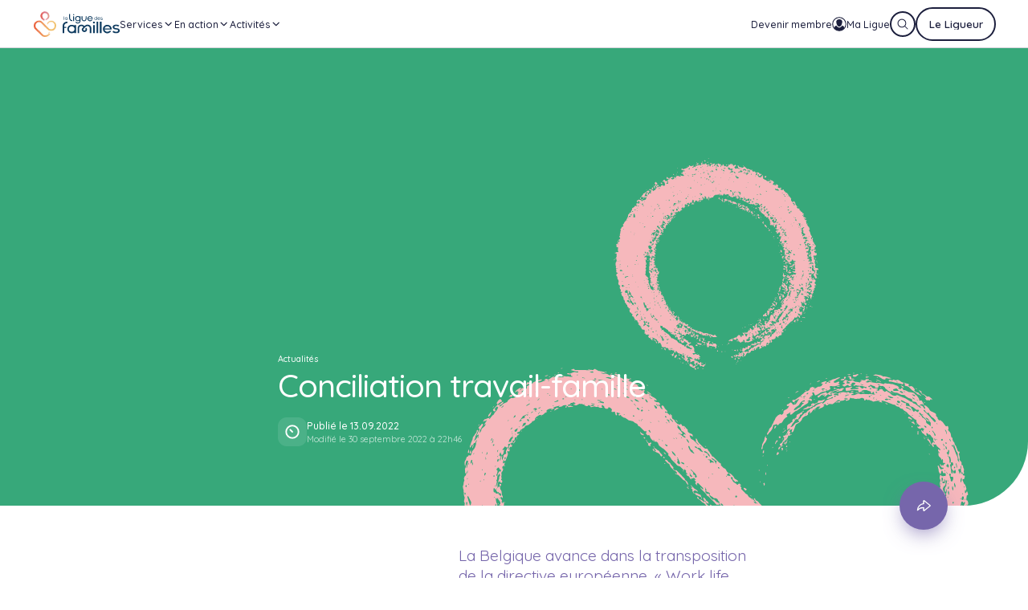

--- FILE ---
content_type: text/html; charset=UTF-8
request_url: https://liguedesfamilles.be/article/conciliation-travail-famille
body_size: 34661
content:
<!DOCTYPE html>
<html lang="fr-BE" style="--vh: 7.13px; --scrollbar-width: 0px;" transformed="self;v=1"><head><meta charset="utf-8"><meta name="csrf-token" content="AkbTp2w2Da4oQWdmT0Sm8TfgW4FRHVqUaI3UIt0d">
    
    <title>Conciliation travail-famille | La Ligue des familles</title><meta data-n-head="1" data-hid="og:type" name="og:type" property="og:type" content="website"><meta data-n-head="1" name="msapplication-TileColor" content="#da532c"><meta data-n-head="1" name="theme-color" content="#ffffff"><meta data-n-head="1" data-hid="twitter:card" name="twitter:card" content="summary"><link data-n-head="1" rel="icon" type="image/x-icon" href="https://liguedesfamilles.be/favicon.ico"><link data-n-head="1" rel="shortcut icon" type="image/x-icon" sizes="16x16 32x32" href="https://liguedesfamilles.be/favicon.ico"><link data-n-head="1" rel="icon" type="image/png" sizes="16x16" href="https://liguedesfamilles.be/favicon-16x16.png"><link data-n-head="1" rel="icon" type="image/png" sizes="32x32" href="https://liguedesfamilles.be/favicon-32x32.png"><link data-n-head="1" rel="icon" type="image/png" sizes="192x192" href="https://liguedesfamilles.be/android-chrome-192x192.png"><link data-n-head="1" rel="icon" type="image/png" sizes="512x512" href="https://liguedesfamilles.be/android-chrome-512x512.png"><link data-n-head="1" rel="apple-touch-icon" type="image/png" sizes="180x180" href="https://liguedesfamilles.be/apple-touch-icon.png"><link data-n-head="1" rel="manifest" href="https://liguedesfamilles.be/site.webmanifest"><link data-n-head="1" rel="mask-icon" color="#5bbad5" href="https://liguedesfamilles.be/safari-pinned-tab.svg"><base href="/">
  <style type="text/css">.error-page__inner{display:flex;justify-content:center;align-items:stretch;flex-direction:column;overflow:hidden;color:var(--color-alt)}@media screen and (max-width:1079px){.error-page__inner{min-height:100vh;min-height:calc(var(--vh, 1vh)*100)}}.error-page__content{padding-left:8.3333333333%;padding-right:8.3333333333%}.error-page .ui-title{--color:hsla(0,0%,100%,0.5)}.error-page .ui-text{--color:var(--color-alt)}@media screen and (min-width:1080px){.error-page__texts{max-width:58rem}}.error-page__texts p{font-weight:600;line-height:1;margin-bottom:4rem}@media screen and (max-width:1079px){.error-page__texts p{font-size:35px}}@media screen and (min-width:1080px){.error-page__texts p{font-size:36px}}@media only screen and (min-width:1080px)and (min-width:1080px){.error-page__texts p{font-size:calc(13.61658px + 2.07254vw)}}@media only screen and (min-width:1080px)and (min-width:1659px){.error-page__texts p{font-size:48px}}.error-page__text{margin:4rem 0}.error-page__mask{position:absolute;top:0;right:0;bottom:0;left:0;width:100%;height:100%;color:var(--bg);background-color:var(--color-alt);transform:scale(1.8) translate(15%,10%)}.error-page__links{display:flex}@media screen and (max-width:1079px){.error-page__links{flex-direction:column;grid-gap:2rem;gap:2rem}}@media screen and (min-width:1080px){.error-page__links{align-items:center;grid-gap:2rem;gap:2rem}}@media screen and (max-width:1079px){.error-page__links>*{display:block}}@media screen and (max-width:1079px){.error-page__link{display:block;margin-top:2rem}}.error-page__ornament{position:absolute;right:0;bottom:0;z-index:1;width:70rem;height:70rem;-o-object-fit:contain;object-fit:contain;transform:translate(15%,40%)}@media screen and (max-width:1079px){.error-page__ornament{width:40rem;height:40rem;transform:translate(25%,40%)}}</style><style type="text/css">.ui-image{--radius:1.5rem;display:flex;position:relative;width:100%;margin-left:auto;margin-right:auto}.ui-image:not(.transparent):not(.loaded){background-color:rgba(244,244,245,.1);background-image:url([data-uri]);background-repeat:no-repeat;background-position:50%}.ui-image.auto{height:100%}.ui-image.card{height:20rem}.ui-image.gallery{height:40rem}@media screen and (max-width:1079px){.ui-image.gallery{height:30rem}}.ui-image.itc{height:46rem}.ui-image.quote{height:17.5rem;width:17.5rem}@media screen and (max-width:767px){.ui-image.lg{height:24rem}}@media screen and (min-width:768px)and (max-width:1079px){.ui-image.lg{height:36rem}}@media screen and (min-width:1080px)and (max-width:1279px){.ui-image.lg{height:40rem}}@media screen and (min-width:1280px)and (max-width:1799px){.ui-image.lg{height:43rem}}@media screen and (min-width:1799px){.ui-image.lg{height:47rem}}.ui-image.fit{z-index:1}.ui-image.fit,.ui-image.fit-behind{position:absolute;top:0;left:0;width:100%;height:100%}.ui-image.fit-behind{z-index:-1}.ui-image.ad{height:21rem;max-width:52rem}.ui-image__container{display:flex;width:100%;min-height:100%;overflow:hidden}.ui-image__image{transition:opacity .7s cubic-bezier(.455,.03,.515,.955),transform 1.2s cubic-bezier(.455,.03,.515,.955);width:100%;-o-object-fit:cover;object-fit:cover}.ui-image__image--lazy,.ui-image__image--lazy+div{opacity:0;visibility:hidden;transform:translateZ(0)}.ui-image__image--lazy+div[lazy=loaded],.ui-image__image--lazy+div[lazy=loaded]+div,.ui-image__image--lazy[lazy=loaded],.ui-image__image--lazy[lazy=loaded]+div{opacity:1;visibility:visible;transform:translateZ(0)}.ui-image__image--lazy+div[lazy=error],.ui-image__image--lazy+div[lazy=error]+div,.ui-image__image--lazy[lazy=error],.ui-image__image--lazy[lazy=error]+div{-o-object-fit:none;object-fit:none;visibility:visible;opacity:1;transform:translateZ(0)}.ui-image.credit{margin-bottom:2rem}.ui-image__credit{position:absolute;bottom:-2rem;right:1.5rem}@media screen and (max-width:1079px){.ui-image__credit{font-size:11px}}@media screen and (min-width:1080px){.ui-image__credit{font-size:8.25px}}@media only screen and (min-width:1080px)and (min-width:1080px){.ui-image__credit{font-size:calc(3.12047px + .47496vw)}}@media only screen and (min-width:1080px)and (min-width:1659px){.ui-image__credit{font-size:11px}}.ui-image.hover:hover .ui-image__image{transform:scale(1.1) translateZ(0)}.ui-image.rounded .ui-image__container{border-radius:var(--radius);overflow:hidden;transform:translateZ(0)}.ui-image.contain .ui-image__image{-o-object-fit:contain;object-fit:contain}</style><style type="text/css">.ui-gradient{position:absolute;top:0;right:0;bottom:0;left:0;z-index:1;pointer-events:none}.ui-gradient.default{background-image:linear-gradient(56deg,rgba(0,0,0,.7),transparent 66%)}.ui-gradient.hero-dossier{background-image:linear-gradient(45deg,rgba(0,0,0,.7),transparent 100%)}.ui-gradient.article{background-image:linear-gradient(10deg,rgba(0,0,0,.7),transparent 66%)}.ui-gradient.page{background-image:linear-gradient(10deg,rgba(0,0,0,.25),transparent 50%)}.ui-gradient.ad{background-image:linear-gradient(30deg,transparent,rgba(0,0,0,.7) 66%)}.ui-gradient.flux{background-image:linear-gradient(34deg,rgba(var(--rgb),1),rgba(var(--rgb),0))}@media screen and (min-width:1080px){.ui-gradient.my-ligueur{background-image:linear-gradient(90deg,#005098 0,#005098 50%,rgba(0,80,152,0) 90%,rgba(0,80,152,0))}}@media screen and (max-width:1079px){.ui-gradient.my-ligueur{background-image:linear-gradient(30deg,rgba(0,80,152,.75),rgba(0,80,152,.9))}}.ui-gradient.private{top:auto;height:50vh;z-index:-1;background-image:linear-gradient(0deg,#fff 10rem,hsla(0,0%,100%,0))}</style><style type="text/css">.ui-title{color:var(--color);transition:color .4s cubic-bezier(.455,.03,.515,.955);letter-spacing:-.025em;line-height:1;margin-bottom:1em}.ui-title.default,.ui-title.lg,.ui-title.xl,.ui-title.xxl{font-weight:500}.ui-title.md,.ui-title.sm,.ui-title.xs,.ui-title.xxs{font-weight:600}.ui-title.xxl{line-height:.95;margin-bottom:.5em}@media screen and (max-width:1079px){.ui-title.xxl{font-size:46px}}@media screen and (min-width:1080px){.ui-title.xxl{font-size:72.75px}}@media only screen and (min-width:1080px)and (min-width:1080px){.ui-title.xxl{font-size:calc(27.51684px + 4.18826vw)}}@media only screen and (min-width:1080px)and (min-width:1659px){.ui-title.xxl{font-size:97px}}.ui-title.xl{margin-bottom:.75em}@media screen and (max-width:1079px){.ui-title.xl{font-size:36px}}@media screen and (min-width:1080px){.ui-title.xl{font-size:40.5px}}@media only screen and (min-width:1080px)and (min-width:1080px){.ui-title.xl{font-size:calc(15.31865px + 2.33161vw)}}@media only screen and (min-width:1080px)and (min-width:1659px){.ui-title.xl{font-size:54px}}.ui-title.lg{margin-bottom:.875em}@media screen and (max-width:1079px){.ui-title.lg{font-size:36px}}@media screen and (min-width:1080px){.ui-title.lg{font-size:36px}}@media only screen and (min-width:1080px)and (min-width:1080px){.ui-title.lg{font-size:calc(13.61658px + 2.07254vw)}}@media only screen and (min-width:1080px)and (min-width:1659px){.ui-title.lg{font-size:48px}}.ui-title.default{margin-bottom:.9375em}@media screen and (max-width:1079px){.ui-title.default{font-size:28px}}@media screen and (min-width:1080px){.ui-title.default{font-size:25.5px}}@media only screen and (min-width:1080px)and (min-width:1080px){.ui-title.default{font-size:calc(9.64508px + 1.46805vw)}}@media only screen and (min-width:1080px)and (min-width:1659px){.ui-title.default{font-size:34px}}@media screen and (max-width:1079px){.ui-title.md{font-size:22px}}@media screen and (min-width:1080px){.ui-title.md{font-size:21px}}@media only screen and (min-width:1080px)and (min-width:1080px){.ui-title.md{font-size:calc(7.94301px + 1.20898vw)}}@media only screen and (min-width:1080px)and (min-width:1659px){.ui-title.md{font-size:28px}}.ui-title.sm{margin-bottom:3rem;line-height:1.1}@media screen and (max-width:1079px){.ui-title.sm{font-size:20px}}@media screen and (min-width:1080px){.ui-title.sm{font-size:18px}}@media only screen and (min-width:1080px)and (min-width:1080px){.ui-title.sm{font-size:calc(6.80829px + 1.03627vw)}}@media only screen and (min-width:1080px)and (min-width:1659px){.ui-title.sm{font-size:24px}}.ui-title.xs{margin-bottom:1rem}@media screen and (max-width:1079px){.ui-title.xs{font-size:16px}}@media screen and (min-width:1080px){.ui-title.xs{font-size:15px}}@media only screen and (min-width:1080px)and (min-width:1080px){.ui-title.xs{font-size:calc(5.67358px + .86356vw)}}@media only screen and (min-width:1080px)and (min-width:1659px){.ui-title.xs{font-size:20px}}.ui-title.xxs{margin-bottom:.75rem}@media screen and (max-width:1079px){.ui-title.xxs{font-size:16px}}@media screen and (min-width:1080px){.ui-title.xxs{font-size:13.5px}}@media only screen and (min-width:1080px)and (min-width:1080px){.ui-title.xxs{font-size:calc(5.10622px + .7772vw)}}@media only screen and (min-width:1080px)and (min-width:1659px){.ui-title.xxs{font-size:18px}}.ui-title.account{font-weight:500;padding-top:0;line-height:1.1;letter-spacing:-.61px;margin-bottom:2rem}@media screen and (max-width:1079px){.ui-title.account{font-size:20px}}@media screen and (min-width:1080px){.ui-title.account{font-size:22.5px}}@media only screen and (min-width:1080px)and (min-width:1080px){.ui-title.account{font-size:calc(8.51036px + 1.29534vw)}}@media only screen and (min-width:1080px)and (min-width:1659px){.ui-title.account{font-size:30px}}.ui-title.no-margin{margin:0}.ui-title.regular{font-weight:400}.ui-title small{font-weight:500;opacity:.3}@media screen and (max-width:1079px){.ui-title small{font-size:16px}}@media screen and (min-width:1080px){.ui-title small{font-size:12px}}@media only screen and (min-width:1080px)and (min-width:1080px){.ui-title small{font-size:calc(4.53886px + .69085vw)}}@media only screen and (min-width:1080px)and (min-width:1659px){.ui-title small{font-size:16px}}</style><style type="text/css">.ui-button{transition-property:background-color,color,border;transition-delay:0ms;transition-duration:.3s;transition-timing-function:cubic-bezier(.455,.03,.515,.955);will-change:background-color,color,border;min-height:var(--size);grid-gap:var(--gap);gap:var(--gap);border-radius:20rem;display:inline-flex;align-items:center;overflow:hidden;position:relative;text-align:left;font-weight:600;padding-left:2rem;padding-right:2rem;--size:5rem;--gap:1.3rem}@media screen and (max-width:1079px){.ui-button{font-size:16px}}@media screen and (min-width:1080px){.ui-button{font-size:12px}}@media only screen and (min-width:1080px)and (min-width:1080px){.ui-button{font-size:calc(4.53886px + .69085vw)}}@media only screen and (min-width:1080px)and (min-width:1659px){.ui-button{font-size:16px}}.ui-button--has-icon{padding-left:1.5rem}.ui-button--has-chevron{padding-right:6rem}.ui-button--xs{padding-left:1.5rem;padding-right:1.5rem;--size:3.6rem;--gap:1rem}@media screen and (max-width:1079px){.ui-button--xs{font-size:15px}}@media screen and (min-width:1080px){.ui-button--xs{font-size:11.25px}}@media only screen and (min-width:1080px)and (min-width:1080px){.ui-button--xs{font-size:calc(4.25518px + .64767vw)}}@media only screen and (min-width:1080px)and (min-width:1659px){.ui-button--xs{font-size:15px}}.ui-button--xs:is(.ui-button--has-icon){padding-right:1.5rem;padding-left:.5rem}.ui-button--sm{padding-left:1.5rem;padding-right:1.5rem;--size:4.2rem;--gap:1rem}.ui-button--sm:is(.ui-button--has-icon){padding-left:1rem;padding-right:1.5rem}.ui-button--sm:is(.ui-button--has-chevron){padding-left:1rem;padding-right:5.5rem;--gap:1rem}.ui-button--lg{padding-left:3rem;padding-right:3rem;font-weight:700;--size:7rem;--gap:1.4rem}@media screen and (max-width:1079px){.ui-button--lg{font-size:16px}}@media screen and (min-width:1080px){.ui-button--lg{font-size:12px}}@media only screen and (min-width:1080px)and (min-width:1080px){.ui-button--lg{font-size:calc(4.53886px + .69085vw)}}@media only screen and (min-width:1080px)and (min-width:1659px){.ui-button--lg{font-size:16px}}.ui-button--full{display:flex;width:100%}.ui-button__icon{flex-shrink:0;transition:transform .2s cubic-bezier(.455,.03,.515,.955);z-index:1;color:currentColor}.ui-button__text{flex:1;line-height:1.1;-webkit-line-clamp:2;display:-webkit-box;-webkit-box-orient:vertical;overflow:hidden}.ui-button:not(.overlay):not(.white):not(.login) .ui-button__icon.primary{color:var(--color-primary)}.ui-button:not(.overlay):not(.white):not(.login) .ui-button__icon.secondary{color:var(--color-secondary)}.ui-button:not(.overlay):not(.white):not(.login) .ui-button__icon.blue-light{color:var(--color-blue-light)}.ui-button small{opacity:.6}@media screen and (max-width:1079px){.ui-button small{font-size:12px}}@media screen and (min-width:1080px){.ui-button small{font-size:9px}}@media only screen and (min-width:1080px)and (min-width:1080px){.ui-button small{font-size:calc(3.40415px + .51813vw)}}@media only screen and (min-width:1080px)and (min-width:1659px){.ui-button small{font-size:12px}}.ui-button__chevron{position:absolute;right:2rem}.ui-button.is-loading .ui-button__icon{transition-property:transform;-webkit-animation-name:spin;animation-name:spin;-webkit-animation-iteration-count:infinite;animation-iteration-count:infinite;-webkit-animation-timing-function:linear;animation-timing-function:linear;-webkit-animation-duration:1.25s;animation-duration:1.25s}.ui-button:disabled{cursor:not-allowed;opacity:.5}.ui-button+.ui-button:not(.ui-button--full){margin-left:1rem}.ui-button{color:#1c1f3d;background-color:transparent;border:1.5px solid #1c1f3d}.ui-button.fill,.ui-button:not(:disabled).active,.ui-button:not(:disabled):hover{color:#fff;background-color:#1c1f3d;border:1.5px solid #1c1f3d}.ui-button.fill:not(:disabled).active,.ui-button.fill:not(:disabled):hover{color:#1c1f3d;background-color:#fff;border:1.5px solid #fff}.ui-button.white{color:#fff;border:1.5px solid #fff}.ui-button.white:not(:disabled).active,.ui-button.white:not(:disabled):hover{color:#1c1f3d;background-color:#fff;border:1.5px solid #fff}.ui-button.fill-white{color:#fff;border:1.5px solid transparent;background-color:hsla(0,0%,100%,.2)}.ui-button.fill-white:not(:disabled).active,.ui-button.fill-white:not(:disabled):hover{border:1.5px solid transparent;background-color:rgba(28,31,61,.2)}.ui-button.overlay{color:#fff;background-color:hsla(0,0%,100%,.08);border:1.5px solid #fff;-webkit-backdrop-filter:blur(4px);backdrop-filter:blur(4px)}.ui-button.overlay:not(:disabled).active,.ui-button.overlay:not(:disabled):hover{color:#1c1f3d;background-color:#fff;border:1.5px solid #fff}.ui-button.red{color:#ec604d;border:1.5px solid #ec604d}.ui-button.red:not(:disabled).active,.ui-button.red:not(:disabled):hover{color:#fff;background-color:#ec604d;border:1.5px solid #ec604d}.ui-button.fill-red{color:#fff;border:1.5px solid transparent;background-color:var(--color-red)}.ui-button.fill-red:not(:disabled).active,.ui-button.fill-red:not(:disabled):hover{border:1.5px solid var(--color-red);color:var(--color-red);background-color:transparent}.ui-button.fill-blue{color:#fff;border:1.5px solid transparent;background-color:var(--color-blue-medium)}.ui-button.fill-blue:not(:disabled).active,.ui-button.fill-blue:not(:disabled):hover{border:1.5px solid var(--color-blue-medium);color:var(--color-blue-medium);background-color:transparent}.ui-button.fill-blue-light{color:#fff;border:1.5px solid transparent;background-color:var(--color-blue-light)}.ui-button.fill-blue-light:not(:disabled).active,.ui-button.fill-blue-light:not(:disabled):hover{border:1.5px solid var(--color-blue-light);color:var(--color-blue-light);background-color:transparent}.ui-button.login{color:#fff;background-color:#005098;border:1.5px solid #005098}@media screen and (max-width:1079px){.ui-button.login{width:100%}.ui-button.login .ui-button__icon{position:absolute;left:1.2rem}.ui-button.login .ui-button__text{text-align:center}}.ui-button.login:not(:disabled).active,.ui-button.login:not(:disabled):hover{color:#005098;background-color:#fff;border:1.5px solid #005098}.ui-button.blue{transition-property:background-color,color,border,box-shadow;transition-delay:0ms;transition-duration:.3s;transition-timing-function:cubic-bezier(.455,.03,.515,.955);will-change:background-color,color,border,box-shadow;box-shadow:0 1rem 2.6rem -.7rem rgba(0,80,152,.39);color:#fff;background-color:#1a62a2;border:1.5px solid #1a62a2}@media screen and (max-width:1079px){.ui-button.blue{justify-content:center}}.ui-button.blue .ui-button__icon{height:1.8rem;width:1.8rem}.ui-button.blue:not(:disabled).active,.ui-button.blue:not(:disabled):hover{box-shadow:0 1rem 2.6rem -.7rem rgba(0,80,152,0);background-color:#005098;border:1.5px solid #005098}.ui-button.checkbox{border:1.5px solid var(--border);font-weight:500}.ui-button.checkbox:not(:disabled).active,.ui-button.checkbox:not(:disabled):hover{background-color:var(--color-red);border-color:var(--color-red)}.ui-button.warning{border-color:transparent;color:var(--color-red)}.ui-button.warning:not(:disabled).active,.ui-button.warning:not(:disabled):hover{background-color:var(--color-red);border-color:var(--color-red);color:var(--color-alt)}.ui-button.purple{transition-property:background-color,color,border,box-shadow;transition-delay:0ms;transition-duration:.3s;transition-timing-function:cubic-bezier(.455,.03,.515,.955);will-change:background-color,color,border,box-shadow;color:#fff;border:1.5px solid transparent;background-color:var(--color-purple);box-shadow:0 1rem 2.6rem -.7rem rgba(118,102,171,.66)}.ui-button.purple:not(:disabled).active,.ui-button.purple:not(:disabled):hover{box-shadow:0 0 0 0 rgba(118,102,171,.33);border:1.5px solid var(--color-purple);color:var(--color-purple);background-color:var(--bg)}.ui-button.link{transition-property:opacity;transition-delay:0ms;transition-duration:.3s;transition-timing-function:cubic-bezier(.455,.03,.515,.955);will-change:opacity;font-weight:600;opacity:.4;border-color:transparent;text-decoration:underline;padding:0}@media screen and (max-width:1079px){.ui-button.link{font-size:15px}}@media screen and (min-width:1080px){.ui-button.link{font-size:11.25px}}@media only screen and (min-width:1080px)and (min-width:1080px){.ui-button.link{font-size:calc(4.25518px + .64767vw)}}@media only screen and (min-width:1080px)and (min-width:1659px){.ui-button.link{font-size:15px}}.ui-button.link:not(:disabled).active,.ui-button.link:not(:disabled):hover{border:1.5px solid transparent;color:#1c1f3d;opacity:.8;background-color:transparent}.ui-button.dominant{color:#fff;border:1.5px solid transparent;background-color:var(--dominant)}.ui-button.dominant:not(:disabled).active,.ui-button.dominant:not(:disabled):hover{border:1.5px solid var(--dominant);color:var(--dominant);background-color:var(--bg)}</style><style type="text/css">.ui-icon{transition-property:color,transform,opacity;transition-delay:0ms;transition-duration:.3s;transition-timing-function:cubic-bezier(.455,.03,.515,.955);will-change:color,transform,opacity;--icon-size:2.4rem;width:var(--icon-size);height:var(--icon-size);flex:0 0 var(--icon-size);color:inherit}.ui-icon--xxs{--icon-size:1rem}.ui-icon--xs{--icon-size:1.4rem}.ui-icon--sm{--icon-size:1.8rem}.ui-icon--md{--icon-size:2rem}.ui-icon--ml{--icon-size:3rem}.ui-icon--button{--icon-size:3.2rem}.ui-icon--lg{--icon-size:4rem}.ui-icon--xl{--icon-size:5rem}.ui-icon--xxl{--icon-size:6.5rem}</style><style type="text/css">.ui-link{font-weight:500;transition:color .4s cubic-bezier(.455,.03,.515,.955);color:var(--color);text-decoration:underline}@media screen and (max-width:1079px){.ui-link{font-size:11px}}@media screen and (min-width:1080px){.ui-link{font-size:9.75px}}@media only screen and (min-width:1080px)and (min-width:1080px){.ui-link{font-size:calc(3.68782px + .56131vw)}}@media only screen and (min-width:1080px)and (min-width:1659px){.ui-link{font-size:13px}}.ui-link:hover{--color:var(--color-primary)}.ui-link--itc{font-weight:600}@media screen and (max-width:1079px){.ui-link--itc{font-size:15px}}@media screen and (min-width:1080px){.ui-link--itc{font-size:11.25px}}@media only screen and (min-width:1080px)and (min-width:1080px){.ui-link--itc{font-size:calc(4.25518px + .64767vw)}}@media only screen and (min-width:1080px)and (min-width:1659px){.ui-link--itc{font-size:15px}}.ui-link--footer{font-weight:500;text-decoration:none}@media screen and (max-width:1079px){.ui-link--footer{font-size:15px}}@media screen and (min-width:1080px){.ui-link--footer{font-size:11.25px}}@media only screen and (min-width:1080px)and (min-width:1080px){.ui-link--footer{font-size:calc(4.25518px + .64767vw)}}@media only screen and (min-width:1080px)and (min-width:1659px){.ui-link--footer{font-size:15px}}.ui-link--footer-alt{font-weight:500;text-decoration:none;opacity:.5}@media screen and (max-width:1079px){.ui-link--footer-alt{font-size:15px}}@media screen and (min-width:1080px){.ui-link--footer-alt{font-size:11.25px}}@media only screen and (min-width:1080px)and (min-width:1080px){.ui-link--footer-alt{font-size:calc(4.25518px + .64767vw)}}@media only screen and (min-width:1080px)and (min-width:1659px){.ui-link--footer-alt{font-size:15px}}.ui-link--footer-bottom{opacity:.9}.ui-link--footer-bottom-alt{font-weight:700;opacity:1;text-decoration:none}@media screen and (max-width:1079px){.ui-link--footer-bottom-alt{font-size:13px}}@media screen and (min-width:1080px){.ui-link--footer-bottom-alt{font-size:9.75px}}@media only screen and (min-width:1080px)and (min-width:1080px){.ui-link--footer-bottom-alt{font-size:calc(3.68782px + .56131vw)}}@media only screen and (min-width:1080px)and (min-width:1659px){.ui-link--footer-bottom-alt{font-size:13px}}.ui-link--header-top{font-weight:500;transition-property:color;transition-delay:0ms;transition-duration:opacity;transition-timing-function:cubic-bezier(.455,.03,.515,.955);will-change:color;text-decoration:none;opacity:.7}@media screen and (max-width:1079px){.ui-link--header-top{font-size:12px}}@media screen and (min-width:1080px){.ui-link--header-top{font-size:9px}}@media only screen and (min-width:1080px)and (min-width:1080px){.ui-link--header-top{font-size:calc(3.40415px + .51813vw)}}@media only screen and (min-width:1080px)and (min-width:1659px){.ui-link--header-top{font-size:12px}}.ui-link--header-top.nuxt-link-active,.ui-link--header-top:hover{opacity:1;--color:var(--color-alt)}.ui-link--header-bottom{font-weight:500;text-decoration:none;height:100%;display:flex;align-items:center;position:relative;line-height:1.1;text-align:center}@media screen and (max-width:1079px){.ui-link--header-bottom{font-size:16px}}@media screen and (min-width:1080px){.ui-link--header-bottom{font-size:11.25px}}@media only screen and (min-width:1080px)and (min-width:1080px){.ui-link--header-bottom{font-size:calc(4.25518px + .64767vw)}}@media only screen and (min-width:1080px)and (min-width:1659px){.ui-link--header-bottom{font-size:15px}}@media screen and (max-width:1079px){.ui-link--header-bottom{transition-property:all;transition-delay:0ms;transition-duration:.3s;transition-timing-function:cubic-bezier(.455,.03,.515,.955);will-change:all;display:flex;justify-content:space-between;align-items:center;height:5rem;opacity:.5}.ui-link--header-bottom:hover{color:#1c1f3d;opacity:1}}.ui-link--menu,.ui-link--menu-alt{font-weight:500;display:flex;justify-content:center;align-items:center;transition-property:opacity,color;transition-delay:0ms;transition-duration:.3s;transition-timing-function:cubic-bezier(.455,.03,.515,.955);will-change:opacity,color;position:relative;grid-gap:1rem;gap:1rem;text-decoration:none}@media screen and (max-width:1079px){.ui-link--menu,.ui-link--menu-alt{display:block;padding:1rem 0;font-weight:600}}@media screen and (min-width:1080px){.ui-link--menu,.ui-link--menu-alt{height:100%}}@media screen and (max-width:1079px){.ui-link--menu,.ui-link--menu-alt{font-size:15px}}@media screen and (min-width:1080px){.ui-link--menu,.ui-link--menu-alt{font-size:11.25px}}@media only screen and (min-width:1080px)and (min-width:1080px){.ui-link--menu,.ui-link--menu-alt{font-size:calc(4.25518px + .64767vw)}}@media only screen and (min-width:1080px)and (min-width:1659px){.ui-link--menu,.ui-link--menu-alt{font-size:15px}}.ui-link--menu-alt:after,.ui-link--menu:after{transition-property:height;transition-delay:0ms;transition-duration:.3s;transition-timing-function:cubic-bezier(.455,.03,.515,.955);will-change:height;content:"";position:absolute;bottom:0;left:0;right:0;height:0;background-color:var(--color-active)}.ui-link--menu-alt.nuxt-link-active,.ui-link--menu-alt:hover,.ui-link--menu.nuxt-link-active,.ui-link--menu:hover{--color:var(--color-active)}.ui-link--menu-alt.nuxt-link-active:after,.ui-link--menu-alt:hover:after,.ui-link--menu.nuxt-link-active:after,.ui-link--menu:hover:after{height:2px}.ui-link--menu-alt{color:var(--color-blue-light)}.ui-link--menu-alt,.ui-link--menu-secondary{display:flex;justify-content:center;align-items:center}.ui-link--menu-secondary{font-weight:500;grid-gap:1rem;gap:1rem;text-decoration:none}@media screen and (max-width:1079px){.ui-link--menu-secondary{display:flex;justify-content:space-between;align-items:center;padding:1rem 4rem;width:100%;height:4.5rem;color:#8e8f9e;font-size:16px}}@media screen and (min-width:1080px){.ui-link--menu-secondary{font-size:11.25px}}@media only screen and (min-width:1080px)and (min-width:1080px){.ui-link--menu-secondary{font-size:calc(4.25518px + .64767vw)}}@media only screen and (min-width:1080px)and (min-width:1659px){.ui-link--menu-secondary{font-size:15px}}@media screen and (max-width:1079px){.ui-link--hero{font-size:16px}}@media screen and (min-width:1080px){.ui-link--hero{font-size:12px}}@media only screen and (min-width:1080px)and (min-width:1080px){.ui-link--hero{font-size:calc(4.53886px + .69085vw)}}@media only screen and (min-width:1080px)and (min-width:1659px){.ui-link--hero{font-size:16px}}.ui-link--error{--color:hsla(0,0%,100%,0.5);text-underline-offset:1rem}@media screen and (max-width:1079px){.ui-link--error{font-size:15px}}@media screen and (min-width:1080px){.ui-link--error{font-size:11.25px}}@media only screen and (min-width:1080px)and (min-width:1080px){.ui-link--error{font-size:calc(4.25518px + .64767vw)}}@media only screen and (min-width:1080px)and (min-width:1659px){.ui-link--error{font-size:15px}}.ui-link--non-member{display:flex;justify-content:flex-start;align-items:center;padding-left:2rem;padding-right:2rem;font-weight:600;height:5rem;color:#a4a5b1}@media screen and (max-width:1079px){.ui-link--non-member{font-size:15px}}@media screen and (min-width:1080px){.ui-link--non-member{font-size:11.25px}}@media only screen and (min-width:1080px)and (min-width:1080px){.ui-link--non-member{font-size:calc(4.25518px + .64767vw)}}@media only screen and (min-width:1080px)and (min-width:1659px){.ui-link--non-member{font-size:15px}}.ui-link--non-member:hover{color:#494c64}</style><style type="text/css">.ui-container{--radius:6rem;--pad:0rem;width:100%;position:relative}@media screen and (max-width:1079px){.ui-container{--radius:3rem}}.ui-container.xl-radius{--radius:8rem}@media screen and (max-width:1079px){.ui-container.xl-radius{--radius:3rem}}@media screen and (max-width:1079px){.ui-container.mobile-xl-radius{--radius:6rem}}.ui-container__inner{position:relative;width:100%;max-width:192rem;margin:0 auto;padding:var(--pad) var(--gutter);overflow:hidden;z-index:1}.ui-container__inner.padded{--pad:3rem}@media screen and (min-width:1080px){.ui-container__inner.padded{--pad:7rem}}@media screen and (min-width:1080px){.ui-container__inner.fullwidth{--gutter:4rem}}.ui-container__inner.fullheight{min-height:calc(100vh - var(--header-margin))}.ui-container__inner.top-left{border-top-left-radius:var(--radius)}.ui-container__inner.top-right{border-top-right-radius:var(--radius)}.ui-container__inner.bottom-left{border-bottom-left-radius:var(--radius)}.ui-container__inner.bottom-right{border-bottom-right-radius:var(--radius)}.ui-container__content{width:100%}.ui-container__bg{--offset:0rem;z-index:0;position:absolute;top:0;right:var(--offset);bottom:0;left:var(--offset);overflow:hidden}@media screen and (min-width:1919px){.ui-container__bg{top:0;right:calc(50vw - var(--scrollbar-width)/2 - 96rem + var(--offset));bottom:0;left:calc(50vw - var(--scrollbar-width)/2 - 96rem + var(--offset))}}.ui-container__bg--right{right:0}.ui-container__bg--left{left:0}.ui-container__bg--both{left:0;right:0}.ui-container__bg.top-left{border-top-left-radius:var(--radius)}.ui-container__bg.top-right{border-top-right-radius:var(--radius)}.ui-container__bg.bottom-left{border-bottom-left-radius:var(--radius)}.ui-container__bg.bottom-right{border-bottom-right-radius:var(--radius)}@media screen and (min-width:1080px){.ui-container__bg.tight{--offset:var(--gutter)}}.ui-container__bg--over-bottom{bottom:var(--overlap-offset)}.ui-container__bg--over-top{top:var(--overlap-offset)}.ui-container__bg--over-both{bottom:var(--overlap-offset);top:var(--overlap-offset)}.ui-container--cancel-bottom{margin-bottom:calc(var(--blocks-gap)*-1)}.ui-container--cancel-both,.ui-container--cancel-top{margin-top:calc(var(--blocks-gap)*-1)}.ui-container--cancel-both{margin-bottom:calc(var(--blocks-gap)*-1)}</style><style type="text/css">.nuxt-progress{position:fixed;top:0;left:0;right:0;height:2px;width:0;opacity:1;transition:width .1s,opacity .4s;background-color:#fff;z-index:999999}.nuxt-progress.nuxt-progress-notransition{transition:none}.nuxt-progress-failed{background-color:red}</style><style type="text/css">a,abbr,acronym,address,applet,article,aside,audio,b,big,blockquote,body,canvas,caption,center,cite,code,dd,del,details,dfn,div,dl,dt,em,embed,fieldset,figcaption,figure,footer,form,h1,h2,h3,h4,h5,h6,header,hgroup,hr,html,i,iframe,img,ins,kbd,label,legend,li,mark,menu,nav,object,ol,output,p,pre,q,ruby,s,samp,section,small,span,strike,strong,sub,summary,sup,table,tbody,td,tfoot,th,thead,time,tr,tt,u,ul,var,video{margin:0;padding:0;font-family:inherit;font-style:inherit;font-size:inherit;font-weight:inherit;border:0;border-radius:0}ol,ul{list-style:none}blockquote,q{quotes:none}blockquote:after,blockquote:before,q:after,q:before{content:"";content:none}button,input,select,textarea{font-family:inherit;font-style:inherit;font-size:inherit;font-weight:inherit;border:0;-webkit-appearance:none;-moz-appearance:none;appearance:none}/*! normalize.css v8.0.1 | MIT License | github.com/necolas/normalize.css */html{line-height:1.15;-webkit-text-size-adjust:100%}main{display:block}h1{font-size:2em}hr{box-sizing:content-box;height:0;overflow:visible}pre{font-family:monospace,monospace;font-size:1em}a{background-color:transparent}abbr[title]{border-bottom:none;text-decoration:underline;-webkit-text-decoration:underline dotted;text-decoration:underline dotted}b,strong{font-weight:bolder}code,kbd,samp{font-family:monospace,monospace;font-size:1em}small{font-size:80%}sub,sup{font-size:75%;line-height:0;position:relative;vertical-align:baseline}sub{bottom:-.25em}sup{top:-.5em}img{border-style:none}button,input,optgroup,select,textarea{font-family:inherit;font-size:100%;line-height:1.15}button,input{overflow:visible}[type=button],[type=reset],[type=submit],button{-webkit-appearance:button}fieldset{padding:.35em .75em .625em}legend{box-sizing:border-box;color:inherit;display:table;max-width:100%;white-space:normal}progress{vertical-align:baseline}[type=checkbox],[type=radio]{box-sizing:border-box;padding:0}[type=number]::-webkit-inner-spin-button,[type=number]::-webkit-outer-spin-button{height:auto}[type=search]{-webkit-appearance:textfield;outline-offset:-2px}[type=search]::-webkit-search-decoration{-webkit-appearance:none}::-webkit-file-upload-button{-webkit-appearance:button;font:inherit}details{display:block}summary{display:list-item}[hidden],template{display:none}body{-webkit-backface-visibility:hidden}.animated{-webkit-animation-duration:.5s;animation-duration:.5s;-webkit-animation-fill-mode:both;animation-fill-mode:both}.animated.infinite{-webkit-animation-iteration-count:infinite;animation-iteration-count:infinite}.animated.hinge{-webkit-animation-duration:1s;animation-duration:1s}.animated.bounceIn,.animated.bounceOut,.animated.flipOutX,.animated.flipOutY{-webkit-animation-duration:375ms;animation-duration:375ms}.animated.linear{-webkit-animation-timing-function:linear;animation-timing-function:linear}.animated.out{-webkit-animation-timing-function:cubic-bezier(.25,.46,.45,.94);animation-timing-function:cubic-bezier(.25,.46,.45,.94)}.animated.in{-webkit-animation-timing-function:cubic-bezier(.55,.085,.68,.53);animation-timing-function:cubic-bezier(.55,.085,.68,.53)}@media screen and (max-width:1079px){.animated.lg-up{-webkit-animation:none;animation:none}}@-webkit-keyframes bounce{0%,20%,50%,80%,to{transform:translateY(0)}40%{transform:translateY(-150px)}60%{transform:translateY(-75px)}}@keyframes bounce{0%,20%,50%,80%,to{transform:translateY(0)}40%{transform:translateY(-150px)}60%{transform:translateY(-75px)}}.bounce{-webkit-animation-name:bounce;animation-name:bounce}@-webkit-keyframes flash{0%,50%,to{opacity:1}25%,75%{opacity:0}}@keyframes flash{0%,50%,to{opacity:1}25%,75%{opacity:0}}.flash{-webkit-animation-name:flash;animation-name:flash}@-webkit-keyframes pulse{0%{transform:scale(1)}50%{transform:scale(1.1)}to{transform:scale(1)}}@keyframes pulse{0%{transform:scale(1)}50%{transform:scale(1.1)}to{transform:scale(1)}}.pulse{-webkit-animation-name:pulse;animation-name:pulse}@-webkit-keyframes rubberBand{0%{transform:scaleX(1)}30%{transform:scale3d(1.25,.75,1)}40%{transform:scale3d(.75,1.25,1)}50%{transform:scale3d(1.15,.85,1)}65%{transform:scale3d(.95,1.05,1)}75%{transform:scale3d(1.05,.95,1)}to{transform:scaleX(1)}}@keyframes rubberBand{0%{transform:scaleX(1)}30%{transform:scale3d(1.25,.75,1)}40%{transform:scale3d(.75,1.25,1)}50%{transform:scale3d(1.15,.85,1)}65%{transform:scale3d(.95,1.05,1)}75%{transform:scale3d(1.05,.95,1)}to{transform:scaleX(1)}}.rubberBand{-webkit-animation-name:rubberBand;animation-name:rubberBand}@-webkit-keyframes shake{0%,to{transform:translateX(0)}10%,30%,50%,70%,90%{transform:translateX(-50px)}20%,40%,60%,80%{transform:translateX(50px)}}@keyframes shake{0%,to{transform:translateX(0)}10%,30%,50%,70%,90%{transform:translateX(-50px)}20%,40%,60%,80%{transform:translateX(50px)}}.shake{-webkit-animation-name:shake;animation-name:shake}@-webkit-keyframes swing{20%{transform:rotate(15deg)}40%{transform:rotate(-10deg)}60%{transform:rotate(5deg)}80%{transform:rotate(-5deg)}to{transform:rotate(0deg)}}@keyframes swing{20%{transform:rotate(15deg)}40%{transform:rotate(-10deg)}60%{transform:rotate(5deg)}80%{transform:rotate(-5deg)}to{transform:rotate(0deg)}}.swing{transform-origin:top center;-webkit-animation-name:swing;animation-name:swing}@-webkit-keyframes wiggle{0%{transform:skewX(9deg)}10%{transform:skewX(-8deg)}20%{transform:skewX(7deg)}30%{transform:skewX(-6deg)}40%{transform:skewX(5deg)}50%{transform:skewX(-4deg)}60%{transform:skewX(3deg)}70%{transform:skewX(-2deg)}80%{transform:skewX(1deg)}90%{transform:skewX(0deg)}to{transform:skewX(0deg)}}@keyframes wiggle{0%{transform:skewX(9deg)}10%{transform:skewX(-8deg)}20%{transform:skewX(7deg)}30%{transform:skewX(-6deg)}40%{transform:skewX(5deg)}50%{transform:skewX(-4deg)}60%{transform:skewX(3deg)}70%{transform:skewX(-2deg)}80%{transform:skewX(1deg)}90%{transform:skewX(0deg)}to{transform:skewX(0deg)}}.wiggle{-webkit-animation-name:wiggle;animation-name:wiggle;-webkit-animation-timing-function:ease-in;animation-timing-function:ease-in}@-webkit-keyframes wobble{0%{transform:translateX(0)}15%{transform:translateX(-25%) rotate(-5deg)}30%{transform:translateX(20%) rotate(3deg)}45%{transform:translateX(-15%) rotate(-3deg)}60%{transform:translateX(10%) rotate(2deg)}75%{transform:translateX(-5%) rotate(-1deg)}to{transform:translateX(0)}}@keyframes wobble{0%{transform:translateX(0)}15%{transform:translateX(-25%) rotate(-5deg)}30%{transform:translateX(20%) rotate(3deg)}45%{transform:translateX(-15%) rotate(-3deg)}60%{transform:translateX(10%) rotate(2deg)}75%{transform:translateX(-5%) rotate(-1deg)}to{transform:translateX(0)}}.wobble{-webkit-animation-name:wobble;animation-name:wobble}@-webkit-keyframes tada{0%{transform:scale(1)}10%,20%{transform:scale(.9) rotate(-3deg)}30%,50%,70%,90%{transform:scale(1.1) rotate(3deg)}40%,60%,80%{transform:scale(1.1) rotate(-3deg)}to{transform:scale(1) rotate(0)}}@keyframes tada{0%{transform:scale(1)}10%,20%{transform:scale(.9) rotate(-3deg)}30%,50%,70%,90%{transform:scale(1.1) rotate(3deg)}40%,60%,80%{transform:scale(1.1) rotate(-3deg)}to{transform:scale(1) rotate(0)}}.tada{-webkit-animation-name:tada;animation-name:tada}@-webkit-keyframes fadeIn{0%{opacity:0}to{opacity:1}}@keyframes fadeIn{0%{opacity:0}to{opacity:1}}.fadeIn{-webkit-animation-name:fadeIn;animation-name:fadeIn}@-webkit-keyframes fadeInDown{0%{opacity:0;transform:translateY(-100px) translateZ(0)}to{opacity:1;transform:translateY(0) translateZ(0)}}@keyframes fadeInDown{0%{opacity:0;transform:translateY(-100px) translateZ(0)}to{opacity:1;transform:translateY(0) translateZ(0)}}.fadeInDown{-webkit-animation-name:fadeInDown;animation-name:fadeInDown}@-webkit-keyframes fadeInLeft{0%{opacity:0;transform:translateX(-100px) translateZ(0)}to{opacity:1;transform:translateX(0) translateZ(0)}}@keyframes fadeInLeft{0%{opacity:0;transform:translateX(-100px) translateZ(0)}to{opacity:1;transform:translateX(0) translateZ(0)}}.fadeInLeft{-webkit-animation-name:fadeInLeft;animation-name:fadeInLeft}@-webkit-keyframes fadeInRight{0%{opacity:0;transform:translateX(100px) translateZ(0)}to{opacity:1;transform:translateX(0) translateZ(0)}}@keyframes fadeInRight{0%{opacity:0;transform:translateX(100px) translateZ(0)}to{opacity:1;transform:translateX(0) translateZ(0)}}.fadeInRight{-webkit-animation-name:fadeInRight;animation-name:fadeInRight}@-webkit-keyframes fadeInUp{0%{opacity:0;transform:translateY(100px) translateZ(0)}to{opacity:1;transform:translateY(0) translateZ(0)}}@keyframes fadeInUp{0%{opacity:0;transform:translateY(100px) translateZ(0)}to{opacity:1;transform:translateY(0) translateZ(0)}}.fadeInUp{-webkit-animation-name:fadeInUp;animation-name:fadeInUp}@-webkit-keyframes fadeOut{0%{opacity:1}to{opacity:0}}@keyframes fadeOut{0%{opacity:1}to{opacity:0}}.fadeOut{-webkit-animation-name:fadeOut;animation-name:fadeOut}@-webkit-keyframes fadeOutDown{0%{opacity:1;transform:translateY(0) translateZ(0)}to{opacity:0;transform:translateY(100px) translateZ(0)}}@keyframes fadeOutDown{0%{opacity:1;transform:translateY(0) translateZ(0)}to{opacity:0;transform:translateY(100px) translateZ(0)}}.fadeOutDown{-webkit-animation-name:fadeOutDown;animation-name:fadeOutDown}@-webkit-keyframes fadeOutLeft{0%{opacity:1;transform:translateX(0) translateZ(0)}to{opacity:0;transform:translateX(-100px) translateZ(0)}}@keyframes fadeOutLeft{0%{opacity:1;transform:translateX(0) translateZ(0)}to{opacity:0;transform:translateX(-100px) translateZ(0)}}.fadeOutLeft{-webkit-animation-name:fadeOutLeft;animation-name:fadeOutLeft}@-webkit-keyframes fadeOutRight{0%{opacity:1;transform:translateX(0) translateZ(0)}to{opacity:0;transform:translateX(100px) translateZ(0)}}@keyframes fadeOutRight{0%{opacity:1;transform:translateX(0) translateZ(0)}to{opacity:0;transform:translateX(100px) translateZ(0)}}.fadeOutRight{-webkit-animation-name:fadeOutRight;animation-name:fadeOutRight}@-webkit-keyframes fadeOutUp{0%{opacity:1;transform:translateY(0) translateZ(0)}to{opacity:0;transform:translateY(-100px) translateZ(0)}}@keyframes fadeOutUp{0%{opacity:1;transform:translateY(0) translateZ(0)}to{opacity:0;transform:translateY(-100px) translateZ(0)}}.fadeOutUp{-webkit-animation-name:fadeOutUp;animation-name:fadeOutUp}@-webkit-keyframes slideInDown{0%{transform:translate3d(0,-100%,0)}to{transform:translateZ(0)}}@keyframes slideInDown{0%{transform:translate3d(0,-100%,0)}to{transform:translateZ(0)}}.slideInDown{-webkit-animation-name:slideInDown;animation-name:slideInDown}@-webkit-keyframes slideInLeft{0%{transform:translate3d(-100%,0,0)}to{transform:translateZ(0)}}@keyframes slideInLeft{0%{transform:translate3d(-100%,0,0)}to{transform:translateZ(0)}}.slideInLeft{-webkit-animation-name:slideInLeft;animation-name:slideInLeft}@-webkit-keyframes slideInRight{0%{transform:translate3d(100%,0,0)}to{transform:translateZ(0)}}@keyframes slideInRight{0%{transform:translate3d(100%,0,0)}to{transform:translateZ(0)}}.slideInRight{-webkit-animation-name:slideInRight;animation-name:slideInRight}@-webkit-keyframes slideInUp{0%{transform:translate3d(0,100%,0)}to{transform:translateZ(0)}}@keyframes slideInUp{0%{transform:translate3d(0,100%,0)}to{transform:translateZ(0)}}.slideInUp{-webkit-animation-name:slideInUp;animation-name:slideInUp}@-webkit-keyframes slideOutDown{0%{transform:translateZ(0)}to{transform:translate3d(0,100%,0)}}@keyframes slideOutDown{0%{transform:translateZ(0)}to{transform:translate3d(0,100%,0)}}.slideOutDown{-webkit-animation-name:slideOutDown;animation-name:slideOutDown}@-webkit-keyframes slideOutLeft{0%{transform:translateZ(0)}to{transform:translate3d(-100%,0,0)}}@keyframes slideOutLeft{0%{transform:translateZ(0)}to{transform:translate3d(-100%,0,0)}}.slideOutLeft{-webkit-animation-name:slideOutLeft;animation-name:slideOutLeft}@-webkit-keyframes slideOutRight{0%{transform:translateZ(0)}to{transform:translate3d(100%,0,0)}}@keyframes slideOutRight{0%{transform:translateZ(0)}to{transform:translate3d(100%,0,0)}}.slideOutRight{-webkit-animation-name:slideOutRight;animation-name:slideOutRight}@-webkit-keyframes slideOutUp{0%{transform:translateZ(0)}to{transform:translate3d(0,-100%,0)}}@keyframes slideOutUp{0%{transform:translateZ(0)}to{transform:translate3d(0,-100%,0)}}.slideOutUp{-webkit-animation-name:slideOutUp;animation-name:slideOutUp}@-webkit-keyframes slideUp{0%{overflow-y:hidden}1%{max-height:100vh}to{max-height:0}}@keyframes slideUp{0%{overflow-y:hidden}1%{max-height:100vh}to{max-height:0}}.slideUp{-webkit-animation-name:slideUp;animation-name:slideUp}@-webkit-keyframes slideDown{0%{max-height:0;overflow-y:hidden}99%{max-height:100vh;overflow-y:hidden}to{overflow-y:auto}}@keyframes slideDown{0%{max-height:0;overflow-y:hidden}99%{max-height:100vh;overflow-y:hidden}to{overflow-y:auto}}.slideDown{-webkit-animation-name:slideDown;animation-name:slideDown}[v-cloak]{display:none}.delay-transition-100{transition-delay:.1s}.delay-animation-100{-webkit-animation-delay:.1s;animation-delay:.1s}.duration-animation-100{-webkit-animation-duration:.1s;animation-duration:.1s}.delay-transition-200{transition-delay:.2s}.delay-animation-200{-webkit-animation-delay:.2s;animation-delay:.2s}.duration-animation-200{-webkit-animation-duration:.2s;animation-duration:.2s}.delay-transition-300{transition-delay:.3s}.delay-animation-300{-webkit-animation-delay:.3s;animation-delay:.3s}.duration-animation-300{-webkit-animation-duration:.3s;animation-duration:.3s}.delay-transition-400{transition-delay:.4s}.delay-animation-400{-webkit-animation-delay:.4s;animation-delay:.4s}.duration-animation-400{-webkit-animation-duration:.4s;animation-duration:.4s}.delay-transition-500{transition-delay:.5s}.delay-animation-500{-webkit-animation-delay:.5s;animation-delay:.5s}.duration-animation-500{-webkit-animation-duration:.5s;animation-duration:.5s}.delay-transition-600{transition-delay:.6s}.delay-animation-600{-webkit-animation-delay:.6s;animation-delay:.6s}.duration-animation-600{-webkit-animation-duration:.6s;animation-duration:.6s}.delay-transition-700{transition-delay:.7s}.delay-animation-700{-webkit-animation-delay:.7s;animation-delay:.7s}.duration-animation-700{-webkit-animation-duration:.7s;animation-duration:.7s}.delay-transition-800{transition-delay:.8s}.delay-animation-800{-webkit-animation-delay:.8s;animation-delay:.8s}.duration-animation-800{-webkit-animation-duration:.8s;animation-duration:.8s}.delay-transition-900{transition-delay:.9s}.delay-animation-900{-webkit-animation-delay:.9s;animation-delay:.9s}.duration-animation-900{-webkit-animation-duration:.9s;animation-duration:.9s}.delay-transition-1000{transition-delay:1s}.delay-animation-1000{-webkit-animation-delay:1s;animation-delay:1s}.duration-animation-1000{-webkit-animation-duration:1s;animation-duration:1s}.delay-transition-1100{transition-delay:1.1s}.delay-animation-1100{-webkit-animation-delay:1.1s;animation-delay:1.1s}.duration-animation-1100{-webkit-animation-duration:1.1s;animation-duration:1.1s}.delay-transition-1200{transition-delay:1.2s}.delay-animation-1200{-webkit-animation-delay:1.2s;animation-delay:1.2s}.duration-animation-1200{-webkit-animation-duration:1.2s;animation-duration:1.2s}.delay-transition-1300{transition-delay:1.3s}.delay-animation-1300{-webkit-animation-delay:1.3s;animation-delay:1.3s}.duration-animation-1300{-webkit-animation-duration:1.3s;animation-duration:1.3s}.delay-transition-1400{transition-delay:1.4s}.delay-animation-1400{-webkit-animation-delay:1.4s;animation-delay:1.4s}.duration-animation-1400{-webkit-animation-duration:1.4s;animation-duration:1.4s}.delay-transition-1500{transition-delay:1.5s}.delay-animation-1500{-webkit-animation-delay:1.5s;animation-delay:1.5s}.duration-animation-1500{-webkit-animation-duration:1.5s;animation-duration:1.5s}.delay-transition-1600{transition-delay:1.6s}.delay-animation-1600{-webkit-animation-delay:1.6s;animation-delay:1.6s}.duration-animation-1600{-webkit-animation-duration:1.6s;animation-duration:1.6s}.delay-transition-1700{transition-delay:1.7s}.delay-animation-1700{-webkit-animation-delay:1.7s;animation-delay:1.7s}.duration-animation-1700{-webkit-animation-duration:1.7s;animation-duration:1.7s}.delay-transition-1800{transition-delay:1.8s}.delay-animation-1800{-webkit-animation-delay:1.8s;animation-delay:1.8s}.duration-animation-1800{-webkit-animation-duration:1.8s;animation-duration:1.8s}.delay-transition-1900{transition-delay:1.9s}.delay-animation-1900{-webkit-animation-delay:1.9s;animation-delay:1.9s}.duration-animation-1900{-webkit-animation-duration:1.9s;animation-duration:1.9s}.delay-transition-2000{transition-delay:2s}.delay-animation-2000{-webkit-animation-delay:2s;animation-delay:2s}.duration-animation-2000{-webkit-animation-duration:2s;animation-duration:2s}.vue-notification-wrapper{overflow:visible!important}.vue-notification-group{left:50%!important;transform:translateX(-50%)!important}@media screen and (min-width:1080px){.vue-notification-group{width:60rem!important}}@media screen and (max-width:1079px){.vue-notification-group{width:90%!important}}.notification{box-shadow:0 1rem 5rem 0 rgba(0,0,0,.3);margin:3rem 0;padding:3rem 4rem;overflow:hidden;border-top:5px solid #ec604d}@media screen and (max-width:1079px){.notification{font-size:16px}}@media screen and (min-width:1080px){.notification{font-size:12px}}@media only screen and (min-width:1080px)and (min-width:1080px){.notification{font-size:calc(4.53886px + .69085vw)}}@media only screen and (min-width:1080px)and (min-width:1659px){.notification{font-size:16px}}.notification .notification-title{margin-bottom:1rem}@media screen and (max-width:1079px){.notification .notification-title{font-size:22px}}@media screen and (min-width:1080px){.notification .notification-title{font-size:16.5px}}@media only screen and (min-width:1080px)and (min-width:1080px){.notification .notification-title{font-size:calc(6.24093px + .94991vw)}}@media only screen and (min-width:1080px)and (min-width:1659px){.notification .notification-title{font-size:22px}}@media screen and (max-width:1079px){.notification .notification-content{font-size:18px}}@media screen and (min-width:1080px){.notification .notification-content{font-size:13.5px}}@media only screen and (min-width:1080px)and (min-width:1080px){.notification .notification-content{font-size:calc(5.10622px + .7772vw)}}@media only screen and (min-width:1080px)and (min-width:1659px){.notification .notification-content{font-size:18px}}.notification.warn{border-top:5px solid #e39624}.notification.error{border-top:5px solid #ec604d}.notification.success{border-top:5px solid #005098}@-ms-viewport{width:device-width}@-o-viewport{width:device-width}*,:after,:before{box-sizing:inherit}body,html{background-color:var(--color-background);width:100%}html{-webkit-font-smoothing:antialiased;-moz-osx-font-smoothing:grayscale;min-height:100%;font-size:62.5%;font-size:.625em;box-sizing:border-box}body,html{width:100%}body{position:relative;height:100%;margin:0;font-size:1.6rem;font-style:normal;font-weight:400;font-family:"Quicksand","Cambria",'"Times New Roman"',"Times","serif";line-height:1.5;-webkit-text-size-adjust:100%;-moz-text-size-adjust:100%;text-size-adjust:100%;color:#1c1f3d;color:var(--color);background-color:#fff;background-color:var(--bg)}img{display:block;max-width:100%;height:auto}input::-webkit-input-placeholder,select::-webkit-input-placeholder,textarea::-webkit-input-placeholder{color:rgba(28,31,61,.3)}input::-moz-placeholder,select::-moz-placeholder,textarea::-moz-placeholder{color:rgba(28,31,61,.3)}input:-ms-input-placeholder,select:-ms-input-placeholder,textarea:-ms-input-placeholder{color:rgba(28,31,61,.3)}input:-moz-placeholder,select:-moz-placeholder,textarea:-moz-placeholder{color:rgba(28,31,61,.3)}h1,h2,h3,h4,h5,h6{font-weight:500;line-height:1.25}a{text-decoration:none}a,button{color:inherit}button{margin:0;background:none;border:none;outline:none;font:inherit;text-transform:none}button,html input[type=button],input[type=reset],input[type=submit]{-webkit-appearance:button;cursor:pointer}button,input,optgroup,select,textarea{color:inherit;font:inherit;margin:0}button:focus,input:focus,optgroup:focus,select:focus,textarea:focus{outline:none}a.focus-visible,a:focus-visible,button.focus-visible,button:focus-visible{outline:none;border:1px solid #6366f1;border:1px solid var(--focus);box-shadow:0 0 0 1px #6366f1,0 1px 2px 0 rgba(0,0,0,.05);box-shadow:var(--focus) 0 0 0 1px,rgba(0,0,0,.05) 0 1px 2px 0}button{overflow:visible}button,select{text-transform:none}button[disabled],html input[disabled]{cursor:default}button::-moz-focus-inner,input::-moz-focus-inner{border:0;padding:0}input{line-height:normal}input::-ms-clear{display:none}input[type=checkbox],input[type=radio]{box-sizing:border-box;padding:0}input[type=number]::-webkit-inner-spin-button,input[type=number]::-webkit-outer-spin-button{height:auto;margin:0;-webkit-appearance:none;appearance:none}input[type=search]{-webkit-appearance:textfield;box-sizing:content-box}input[type=search]::-webkit-search-cancel-button,input[type=search]::-webkit-search-decoration{-webkit-appearance:none}input:-webkit-autofill,input:-webkit-autofill:active,input:-webkit-autofill:focus,input:-webkit-autofill:hover,select:-webkit-autofill,select:-webkit-autofill:focus,select:-webkit-autofill:hover,textarea:-webkit-autofill,textarea:-webkit-autofill:focus,textarea:-webkit-autofill:hover{-webkit-background-clip:text;-webkit-text-fill-color:#1c1f3d;-webkit-text-fill-color:var(--color)}legend{border:0;padding:0}textarea{overflow:auto}optgroup{font-weight:500}table{border-collapse:collapse;border-spacing:0}td,th{padding:0}hr{height:1px;background-color:#d2d2d8;background-color:var(--border)}.page-enter-active,.page-leave-active{transition-property:opacity,transform;transition-duration:.4s}.page-enter-active{transition-timing-function:cubic-bezier(.25,.46,.45,.94)}.page-leave-active{transition-timing-function:cubic-bezier(.55,.085,.68,.53)}.page-enter,.page-leave-to{opacity:0}.hidden{border:0;clip:rect(1px,1px,1px,1px);-webkit-clip-path:inset(100%);clip-path:inset(100%);height:1px;overflow:hidden;padding:0;position:absolute;white-space:nowrap;width:1px}@media screen and (max-width:767px){.hidden-sm{border:0;clip:rect(1px,1px,1px,1px);-webkit-clip-path:inset(100%);clip-path:inset(100%);height:1px;overflow:hidden;padding:0;position:absolute;white-space:nowrap;width:1px}}@media screen and (max-width:1079px){.lg-up{display:none}}@media screen and (min-width:1080px){.md-down{display:none}}::-moz-selection{color:var(--font-dark);text-shadow:.08em .08em 0 var(--bg-dark);background:#37a87a;background:var(--color-secondary)}::selection{color:var(--font-dark);text-shadow:.08em .08em 0 var(--bg-dark);background:#37a87a;background:var(--color-secondary)}:root{--color-primary:#ec604d;--color-secondary:#37a87a;--color-neutral:#8c8b9b;--color-blue-light:#21acdd;--color-blue-medium:#005098;--color-blue-dark:#1c1f3d;--color-green:#37a87a;--color-orange:#e39624;--color-pink:#f6b8bc;--color-purple:#7666ab;--color-red:#ec604d;--color-yellow:#fee100;--bg:#fff;--bg-alt:#1c1f3d;--color:#1c1f3d;--color-font:#1c1f3d;--color-alt:#fff;--color-font-alt:#fff;--border:#d2d2d8;--fg:#f4f4f5;--focus:#6366f1;--color-success:#37a87a;--color-warning:#e39624;--color-alert:#ec604d;--overlap-offset:-3.5rem;--blocks-gap:5rem;--header-height:calc(var(--header-top) + var(--header-main));--header-margin:var(--header-top);--search-input-height:5.4rem;--header-top:0rem;--header-main:8rem;--gutter:4vw}@media screen and (min-width:1080px){:root{--header-top:3rem;--header-main:8rem;--search-input-height:8rem;--overlap-offset:-7.5rem}}@media screen and (max-width:767px){:root{--gutter:2rem}}@media screen and (min-width:768px)and (max-width:1079px){:root{--gutter:6vw}}.app{background-color:var(--color-background);min-height:100%;min-height:calc(100% - var(--header-margin));margin:0 auto;padding-bottom:0!important}.app__layout{width:100%;position:relative}.app__layout:before{transition-property:opacity;transition-delay:0ms;transition-duration:.3s;transition-timing-function:cubic-bezier(.455,.03,.515,.955);will-change:opacity;content:"";position:absolute;top:0;right:0;bottom:0;left:0;background-color:#f4f4f5;background-color:var(--fg);opacity:0;z-index:2;pointer-events:none}.app__layout.opened:before{opacity:.25}.app__content{position:relative;z-index:1;margin-top:0;margin-top:var(--header-margin)}</style><style type="text/css">.the-header{position:fixed;left:0;right:0;top:0;z-index:3}</style><style type="text/css">.header-top{transition-property:height;transition-delay:0ms;transition-duration:.3s;transition-timing-function:cubic-bezier(.455,.03,.515,.955);will-change:height;--color:var(--color-font-alt);height:var(--header-top);background-color:var(--bg-alt);overflow:hidden}.header-top.down{height:0}.header-top__content{display:flex;justify-content:space-between;align-items:center;height:var(--header-top)}.header-top__left{grid-gap:1rem;gap:1rem}.header-top__left,.header-top__left form{display:flex;justify-content:flex-start;align-items:center}.header-top__submit,.header-top__user{font-weight:500;text-decoration:none;color:var(--color);padding:0;margin:0}@media screen and (max-width:1079px){.header-top__submit,.header-top__user{font-size:12px}}@media screen and (min-width:1080px){.header-top__submit,.header-top__user{font-size:9px}}@media only screen and (min-width:1080px)and (min-width:1080px){.header-top__submit,.header-top__user{font-size:calc(3.40415px + .51813vw)}}@media only screen and (min-width:1080px)and (min-width:1659px){.header-top__submit,.header-top__user{font-size:12px}}.header-top .ui-link--header-top,.header-top__submit{opacity:1;text-decoration:underline}.header-top .ui-link--header-top:hover,.header-top__submit:hover{text-decoration:underline;opacity:.6}.header-top .linklist.linklist--header-top{padding-bottom:.2rem}</style><style type="text/css">.linklist--footer,.linklist--footer-alt{margin-top:2.5rem}@media screen and (max-width:1079px){.linklist--footer,.linklist--footer-alt{text-align:center}}.linklist--footer-alt .linklist__item,.linklist--footer .linklist__item{margin-bottom:1rem}.linklist--header-top .linklist__list{display:flex;justify-content:flex-end;align-items:center;grid-gap:2rem;gap:2rem}@media screen and (max-width:1079px){.linklist--header-bottom{padding:4rem}.linklist--header-bottom.ligueur{padding-top:0}}@media screen and (min-width:1080px){.linklist--header-bottom{height:100%}}.linklist--header-bottom .linklist__arrow{position:absolute;top:100%;left:50%;transform:translateX(-50%);color:var(--color-alt);opacity:0;z-index:1}@media screen and (max-width:1079px){.linklist--header-bottom .linklist__arrow{display:none}}.linklist--header-bottom .nuxt-link-active .linklist__arrow{opacity:1}.linklist--header-bottom .linklist__list{height:100%}@media screen and (min-width:1080px){.linklist--header-bottom .linklist__list{display:flex;justify-content:flex-start;align-items:center;grid-gap:3rem;gap:3rem}}.linklist--header-bottom .linklist__item{height:100%}@media screen and (max-width:1079px){.linklist--header-bottom .linklist__item:not(:last-of-type){border-bottom:1px solid rgba(28,31,61,.1)}}@media screen and (min-width:1080px){.linklist__icon{display:none}}</style><style type="text/css">.header-main{transition-property:height,background-color,border-color;transition-delay:0ms;transition-duration:.3s;transition-timing-function:cubic-bezier(.455,.03,.515,.955);will-change:height,background-color,border-color;position:relative;z-index:2;height:var(--header-main);background-color:var(--bg);border-bottom:1px solid var(--border);color:var(--color)}@media screen and (min-width:1080px){.header-main.down{height:6rem}}.header-main.transparent{background-color:transparent;--color:var(--color-alt);--color-active:var(--color-alt);--border:hsla(0,0%,100%,0.2)}.header-main:not(.transparent){--color-active:var(--color-primary)}.header-main__inner{height:100%}.header-main__content{display:flex;justify-content:space-between;align-items:center;grid-gap:2rem;gap:2rem;height:100%}@media screen and (min-width:1080px){.header-main__content{grid-gap:3rem;gap:3rem}}.header-main__right{display:flex;justify-content:flex-end;align-items:center;height:100%;grid-gap:2.2rem;gap:2.2rem}@media screen and (max-width:1079px){.header-main__right{grid-gap:1.8rem;gap:1.8rem}}.header-main__left{display:flex;justify-content:flex-start;align-items:stretch;height:100%;grid-gap:3rem;gap:3rem}.header-main__burger{height:4rem;width:4rem;display:flex;justify-content:center;align-items:center;border:1.5px solid;border-radius:4rem}@media screen and (min-width:1080px){.header-main__burger{display:none}}.header-main__mobile-controls{display:flex;justify-content:flex-end;align-items:center;position:absolute;grid-gap:1rem;gap:1rem;right:1.5rem;top:50%;z-index:2;transform:translateY(-50%)}@media screen and (min-width:1080px){.header-main__mobile-controls{display:none}}.header-main__triggers-list{display:flex;justify-content:flex-start;align-items:stretch;grid-gap:2rem;gap:2rem}@media screen and (max-width:1079px){.header-main__triggers-list{display:none}}.header-main__triggers-list li:hover{color:var(--color-primary)}@media screen and (max-width:1079px){.header-main .lg-only{display:none}}</style><style type="text/css">.ui-logo{transition-property:opacity,width,height,color;transition-delay:0ms;transition-duration:.3s;transition-timing-function:cubic-bezier(.455,.03,.515,.955);will-change:opacity,width,height,color;display:flex;align-self:center;align-items:center;position:relative;color:#0e3b5f}@media screen and (min-width:1080px){.ui-logo{height:32px;width:109px}.ui-logo.up{height:48px;width:170px}}@media screen and (max-width:1079px){.ui-logo{height:40px;width:141px}}.ui-logo.in-footer{height:67px;width:240px}@media screen and (max-width:1079px){.ui-logo.in-footer{height:50px;width:177px}}.ui-logo.in-footer,.ui-logo.top{color:var(--color-alt)}.ui-logo__logo{display:flex;align-items:center;height:100%}.ui-logo__svg{height:87%;width:100%}.ui-logo__icon{color:currentColor;height:100%;width:auto}</style><style type="text/css">.header-trigger{display:flex;justify-content:center;align-items:center;font-weight:500;transition-property:opacity,color;transition-delay:0ms;transition-duration:.3s;transition-timing-function:cubic-bezier(.455,.03,.515,.955);will-change:opacity,color;position:relative;height:100%;grid-gap:1rem;gap:1rem;padding:0}@media screen and (max-width:1079px){.header-trigger{display:flex;justify-content:space-between;align-items:center;font-weight:600;width:100%;height:5.6rem;border-bottom:1px solid var(--border);padding:0 4rem;font-size:16px}}@media screen and (min-width:1080px){.header-trigger{font-size:11.25px}}@media only screen and (min-width:1080px)and (min-width:1080px){.header-trigger{font-size:calc(4.25518px + .64767vw)}}@media only screen and (min-width:1080px)and (min-width:1659px){.header-trigger{font-size:15px}}.header-trigger__icon{transition-property:transform;transition-delay:0ms;transition-duration:.3s;transition-timing-function:cubic-bezier(.455,.03,.515,.955);will-change:transform}@media screen and (min-width:1080px){.header-trigger__icon{transform:rotate(90deg)}}.header-trigger__icon.opened{transform:rotate(0deg)}@media screen and (min-width:1080px){.header-trigger__icon.opened{transform:rotate(-90deg)}}.header-trigger:after{transition-property:height;transition-delay:0ms;transition-duration:.3s;transition-timing-function:cubic-bezier(.455,.03,.515,.955);will-change:height;content:"";position:absolute;bottom:0;left:0;right:0;height:0;background-color:var(--color-active)}.header-trigger.opened,.header-trigger:hover{color:var(--color-active)}.header-trigger.opened:after,.header-trigger:hover:after{height:2px}</style><style type="text/css">.ui-icon-button{transition-property:color,opacity,background-color;transition-delay:0ms;transition-duration:.3s;transition-timing-function:cubic-bezier(.455,.03,.515,.955);will-change:color,opacity,background-color;height:3.2rem;width:3.2rem;flex:0 0 3.2rem;display:inline-flex;align-items:center;justify-content:center;border-radius:3.2rem;padding:0;border:1.5px solid}.ui-icon-button:disabled{cursor:not-allowed;opacity:.6}.ui-icon-button.no-border{border:none}.ui-icon-button:not(:disabled).active,.ui-icon-button:not(:disabled):focus,.ui-icon-button:not(:disabled):hover{color:var(--color-primary)}</style><style type="text/css">.ui-burger{--burger-offset:0rem;--burger-width:1.8rem;--burger-height:1.8rem;position:relative;width:var(--burger-width);height:var(--burger-height);margin-right:var(--burger-offset);flex:0 0 var(--burger-width);cursor:pointer;margin-top:-1px;pointer-events:all;overflow:hidden}.ui-burger__bar{position:absolute;display:block;width:100%;height:2px;top:50%;left:50%;background-color:var(--color);border-radius:1rem;pointer-events:none;transform:translateX(-50%);transition:margin,transform,background-color;transition-duration:.3s;transition-timing-function:cubic-bezier(.445,.05,.55,.95)}.ui-burger__bar--top{margin-top:-6px}.ui-burger__bar--bottom{margin-top:6px}.ui-burger.active .ui-burger__bar{margin-top:-1px}.ui-burger.active .ui-burger__bar--top{transform:translateX(-50%) rotate(45deg)}.ui-burger.active .ui-burger__bar--center{transform:translateX(100%) translateY(-50%)}.ui-burger.active .ui-burger__bar--bottom{transform:translateX(-50%) rotate(-45deg)}</style><style type="text/css">.header-drawer{background-color:var(--bg);position:relative;z-index:2}</style><style type="text/css">@media screen and (max-width:1079px){.mega-menu{position:fixed;z-index:12;top:0;right:0;bottom:0;left:0;top:var(--header-height);background-color:var(--bg);overflow:auto}}@media screen and (min-width:1080px){.mega-menu{display:grid;grid-gap:3rem;gap:3rem;padding-top:4.5rem;padding-bottom:4rem}}.mega-menu__cards,.mega-menu__lists{grid-template-rows:1fr;align-items:stretch;display:grid;overflow:hidden}@media screen and (min-width:1080px){.mega-menu__cards,.mega-menu__lists{grid-template-columns:repeat(3,minmax(0,1fr));grid-gap:0 6.4rem;gap:0 6.4rem}}.mega-menu__list{padding:4rem}.mega-menu__list:nth-of-type(odd){background-color:rgba(28,31,61,.05)}@media screen and (max-width:1079px){.mega-menu__cards{grid-gap:1rem;gap:1rem;padding:4rem 2rem}}.mega-menu__back{display:flex;justify-content:flex-start;align-items:center;font-weight:600;height:5.6rem;width:100%;padding:0 4rem;grid-gap:1rem;gap:1rem;border-bottom:1px solid var(--border)}@media screen and (min-width:1080px){.mega-menu__back{display:none}}.mega-menu__title{margin-bottom:2rem}</style><style type="text/css">.menu-link{display:flex;justify-content:center;align-items:flex-start;flex-direction:column;padding:1.5rem 0;position:relative}@media screen and (min-width:1080px){.menu-link{padding:2.8rem 20% 2.8rem 0}}@media screen and (max-width:1079px){.menu-link:not(:last-child){border-bottom:1px solid var(--border)}}@media screen and (min-width:1080px){.menu-link.first:after{content:"";position:absolute;bottom:0;left:0;width:100vw;border-bottom:1px solid #d2d2d8}}.menu-link__title{font-weight:600}.menu-link__text{transition-property:opacity;transition-delay:0ms;transition-duration:.3s;transition-timing-function:cubic-bezier(.455,.03,.515,.955);will-change:opacity;font-family:"Quicksand","-apple-system","BlinkMacSystemFont",'"Segoe UI"',"Roboto",'"Helvetica Neue"',"Arial",'"Noto Sans"',"sans-serif",'"Apple Color Emoji"','"Segoe UI Emoji"','"Segoe UI Symbol"','"Noto Color Emoji"';line-height:1.2;opacity:.4;-webkit-line-clamp:2;display:-webkit-box;-webkit-box-orient:vertical;overflow:hidden;margin-top:1rem}@media screen and (max-width:1079px){.menu-link__text{-webkit-line-clamp:1;display:-webkit-box;-webkit-box-orient:vertical;overflow:hidden;margin-top:.5rem;font-size:15px}}@media screen and (min-width:1080px){.menu-link__text{font-size:11.25px}}@media only screen and (min-width:1080px)and (min-width:1080px){.menu-link__text{font-size:calc(4.25518px + .64767vw)}}@media only screen and (min-width:1080px)and (min-width:1659px){.menu-link__text{font-size:15px}}.menu-link:hover .menu-link__text{opacity:1}</style><style type="text/css">.menu-card{display:flex;justify-content:flex-start;align-items:center;padding:.9rem;border-radius:2.5rem;grid-gap:2.5rem;gap:2.5rem;position:relative;overflow:hidden;background-color:var(--color-blue-medium);color:var(--color-alt)}.menu-card__title{font-weight:500}@media screen and (max-width:1079px){.menu-card__title{font-size:12px}}@media screen and (min-width:1080px){.menu-card__title{font-size:9px}}@media only screen and (min-width:1080px)and (min-width:1080px){.menu-card__title{font-size:calc(3.40415px + .51813vw)}}@media only screen and (min-width:1080px)and (min-width:1659px){.menu-card__title{font-size:12px}}.menu-card__text{font-weight:600;line-height:1.2}@media screen and (max-width:1079px){.menu-card__text{font-size:14px}}@media screen and (min-width:1080px){.menu-card__text{font-size:10.5px}}@media only screen and (min-width:1080px)and (min-width:1080px){.menu-card__text{font-size:calc(3.9715px + .60449vw)}}@media only screen and (min-width:1080px)and (min-width:1659px){.menu-card__text{font-size:14px}}.menu-card__content{flex:1;padding-right:10rem}.menu-card__image{display:flex;justify-content:center;align-items:center;height:7.5rem;width:7.5rem;border-radius:1.8rem;overflow:hidden;background-color:var(--duo-bg);position:relative}.menu-card__image,.menu-card__img{-o-object-fit:cover;object-fit:cover}.menu-card__img{height:100%}.menu-card__arrow{position:absolute;top:50%;transform:translateY(-50%);right:3rem;z-index:1}.menu-card__ornament{height:4.5rem;width:4.5rem;-o-object-fit:contain;object-fit:contain;color:var(--duo-fg)}</style><style type="text/css">.the-search{z-index:10;position:relative;background-color:var(--bg)}</style><style type="text/css">.search-input{position:relative;z-index:1}@media screen and (min-width:1080px){.search-input{border-bottom:1px solid var(--border);background-color:var(--fg)}}@media screen and (max-width:1079px){.search-input,.search-input__inner{padding:0}}@media screen and (max-width:1079px){.search-input__icon{position:absolute;right:3rem}}.search-input__content{display:flex;justify-content:space-between;align-items:center;background-color:var(--fg);grid-gap:2rem;gap:2rem}@media screen and (max-width:1079px){.search-input__content{padding-left:4rem;padding-right:3rem}}.search-input input{font-weight:600;flex:1;width:100%;height:var(--search-input-height);-webkit-appearance:none;border-radius:0;background-color:transparent}@media screen and (max-width:1079px){.search-input input{font-size:16px}}@media screen and (min-width:1080px){.search-input input{font-size:14.25px}}@media only screen and (min-width:1080px)and (min-width:1080px){.search-input input{font-size:calc(5.3899px + .82038vw)}}@media only screen and (min-width:1080px)and (min-width:1659px){.search-input input{font-size:19px}}.search-input input::-moz-placeholder{opacity:.5}.search-input input:-ms-input-placeholder{opacity:.5}.search-input input::placeholder{opacity:.5}</style><style type="text/css">.search-results{max-height:calc(100vh - var(--header-height) - var(--search-input-height));overflow-x:hidden;overflow-y:auto;width:100%;max-width:100%;padding-bottom:4.75rem}@media screen and (max-width:1079px){.search-results{position:fixed;background-color:var(--bg);padding-bottom:0;top:calc(var(--header-height) + var(--search-input-height) + .5rem);bottom:0;left:0;right:0}}.search-results__no-hits{font-weight:600;opacity:.3}@media screen and (max-width:1079px){.search-results__no-hits{font-size:18px}}@media screen and (min-width:1080px){.search-results__no-hits{font-size:13.5px}}@media only screen and (min-width:1080px)and (min-width:1080px){.search-results__no-hits{font-size:calc(5.10622px + .7772vw)}}@media only screen and (min-width:1080px)and (min-width:1659px){.search-results__no-hits{font-size:18px}}</style><style type="text/css">.search-results-grid{grid-template-rows:1fr;align-items:stretch;display:grid;overflow:hidden}@media screen and (min-width:1080px){.search-results-grid{grid-template-columns:repeat(3,minmax(0,1fr));grid-gap:0 6.4rem;gap:0 6.4rem}}</style><style type="text/css">.search-results-section{padding-top:4.75rem}</style><style type="text/css">.card-article{--card-radius:2.5rem;--image-gap:1rem;box-shadow:0 1.3rem 3.4rem -.4rem rgba(28,31,61,.11);transition-property:box-shadow;transition-delay:0ms;transition-duration:.3s;transition-timing-function:cubic-bezier(.455,.03,.515,.955);will-change:box-shadow;display:block;border-radius:var(--card-radius);background-color:var(--bg);position:relative;box-sizing:border-box;min-height:100%}.card-article.ligueur{--image-gap:0rem;--card-radius:1.6rem}.card-article.ligueur .card-article__image-inner{border-radius:calc(var(--card-radius) - .1rem);overflow:hidden;padding:2rem}.card-article__link{display:block;border-radius:var(--card-radius)}.card-article:before{position:absolute;top:0;left:0;width:100%;height:100%;content:"";border-radius:var(--card-radius);z-index:1;background-image:linear-gradient(90deg,#fff 25%,hsla(0,0%,100%,.1))}.card-article__date{--color:var(--color-alt);position:relative;z-index:2}.card-article__private{display:flex;justify-content:center;align-items:center;font-weight:600;position:absolute;top:2rem;right:2.3rem;z-index:3;color:var(--color-alt);background-color:var(--color-red);height:2.6rem;padding:0 1.3rem;border-radius:2.3rem}@media screen and (max-width:1079px){.card-article__private{font-size:11px}}@media screen and (min-width:1080px){.card-article__private{font-size:8.25px}}@media only screen and (min-width:1080px)and (min-width:1080px){.card-article__private{font-size:calc(3.12047px + .47496vw)}}@media only screen and (min-width:1080px)and (min-width:1659px){.card-article__private{font-size:11px}}.card-article__ornament{position:absolute;top:0;left:0;width:100%;height:100%;z-index:0;color:var(--color);opacity:.08;border-radius:var(--card-radius)}.card-article__content{position:relative;z-index:4;padding:2.6rem 2.6rem 2.2rem}.card-article__image{display:block;height:20rem;position:relative;z-index:1}.card-article__image-inner{display:flex;justify-content:flex-end;align-items:flex-start;flex-direction:column;position:absolute;top:var(--image-gap);right:var(--image-gap);bottom:var(--image-gap);left:var(--image-gap);bottom:0;border-radius:calc(var(--card-radius) - .7rem);overflow:hidden;padding:1.4rem}.card-article__titles{box-sizing:border-box;position:relative;z-index:1;height:12.2rem;padding:2.6rem 2.6rem 0}.card-article__title{display:-webkit-box;-webkit-line-clamp:3;-webkit-box-orient:vertical;overflow:hidden}.card-article__tags{position:relative;z-index:3;padding:2.2rem 2.6rem;width:100%}.card-article:hover{box-shadow:0 1.3rem 3.4rem -.4rem rgba(28,31,61,.2)}.card-article:hover img{transform:scale(1.1) translateZ(0)}</style><style type="text/css">.ui-metadata{display:inline-flex;align-items:center;grid-gap:1rem;gap:1rem;margin-right:2rem;color:var(--color)}.ui-metadata__image{display:flex;justify-content:center;align-items:center;width:3.6rem;height:3.6rem;border-radius:1.1rem;overflow:hidden;background-color:hsla(0,0%,100%,.1);position:relative}.ui-metadata__image.large{width:5rem;height:5rem}.ui-metadata__title{font-weight:500}@media screen and (max-width:1079px){.ui-metadata__title{font-size:15px}}@media screen and (min-width:1080px){.ui-metadata__title{font-size:11.25px}}@media only screen and (min-width:1080px)and (min-width:1080px){.ui-metadata__title{font-size:calc(4.25518px + .64767vw)}}@media only screen and (min-width:1080px)and (min-width:1659px){.ui-metadata__title{font-size:15px}}.ui-metadata__subtitle{opacity:.7}@media screen and (max-width:1079px){.ui-metadata__subtitle{font-size:13px}}@media screen and (min-width:1080px){.ui-metadata__subtitle{font-size:9.75px}}@media only screen and (min-width:1080px)and (min-width:1080px){.ui-metadata__subtitle{font-size:calc(3.68782px + .56131vw)}}@media only screen and (min-width:1080px)and (min-width:1659px){.ui-metadata__subtitle{font-size:13px}}</style><style type="text/css">.ui-tagline{font-weight:500;line-height:1.05;margin-bottom:.75rem;color:var(--color)}@media screen and (max-width:1079px){.ui-tagline{font-size:13px}}@media screen and (min-width:1080px){.ui-tagline{font-size:9.75px}}@media only screen and (min-width:1080px)and (min-width:1080px){.ui-tagline{font-size:calc(3.68782px + .56131vw)}}@media only screen and (min-width:1080px)and (min-width:1659px){.ui-tagline{font-size:13px}}.ui-tagline--red{--color:var(--color-primary)}.ui-tagline--overlay{opacity:.6}.ui-tagline--dossier{display:flex;justify-content:flex-start;align-items:center;margin-bottom:1rem;grid-gap:1rem;gap:1rem}@media screen and (max-width:599px){.ui-tagline--dossier{flex-direction:column;display:flex;justify-content:flex-start;align-items:flex-start;grid-gap:.75rem;gap:.75rem}}@media screen and (max-width:1079px){.ui-tagline--dossier{font-size:13px}}@media screen and (min-width:1080px){.ui-tagline--dossier{font-size:11.25px}}@media only screen and (min-width:1080px)and (min-width:1080px){.ui-tagline--dossier{font-size:calc(4.25518px + .64767vw)}}@media only screen and (min-width:1080px)and (min-width:1659px){.ui-tagline--dossier{font-size:15px}}.ui-tagline--dossier>span:not(.divider){opacity:.7}@media screen and (max-width:599px){.ui-tagline--dossier>span:not(.divider){display:block}}.ui-tagline--dossier .divider{flex:0 0 5px;width:5px;height:5px;border-radius:5px;background-color:currentColor}@media screen and (max-width:599px){.ui-tagline--dossier .divider{display:none}}.ui-tagline.no-margin{margin:0}</style><style type="text/css">.ui-tags{display:inline-flex;flex-wrap:wrap;grid-gap:1rem;gap:1rem}.ui-tags--card{grid-gap:.5rem;gap:.5rem}</style><style type="text/css">.ui-tag{display:flex;justify-content:center;align-items:center;color:var(--color);white-space:nowrap;border-radius:10rem}.ui-tag--link:hover{text-decoration:underline}.ui-tag--default{font-weight:500;padding:0 1.6rem;height:3.6rem;border:1px solid}@media screen and (max-width:1079px){.ui-tag--default{font-size:15px}}@media screen and (min-width:1080px){.ui-tag--default{font-size:11.25px}}@media only screen and (min-width:1080px)and (min-width:1080px){.ui-tag--default{font-size:calc(4.25518px + .64767vw)}}@media only screen and (min-width:1080px)and (min-width:1659px){.ui-tag--default{font-size:15px}}.ui-tag--card{font-weight:600;padding:0 .8rem;height:2.6rem;color:var(--color-alt);background-color:var(--color)}@media screen and (max-width:1079px){.ui-tag--card{font-size:11px}}@media screen and (min-width:1080px){.ui-tag--card{font-size:8.25px}}@media only screen and (min-width:1080px)and (min-width:1080px){.ui-tag--card{font-size:calc(3.12047px + .47496vw)}}@media only screen and (min-width:1080px)and (min-width:1659px){.ui-tag--card{font-size:11px}}.ui-tag--sticky{font-weight:500;padding:0 1.6rem;height:3.6rem;color:var(--color-alt);background-color:var(--color)}@media screen and (max-width:1079px){.ui-tag--sticky{font-size:15px}}@media screen and (min-width:1080px){.ui-tag--sticky{font-size:11.25px}}@media only screen and (min-width:1080px)and (min-width:1080px){.ui-tag--sticky{font-size:calc(4.25518px + .64767vw)}}@media only screen and (min-width:1080px)and (min-width:1659px){.ui-tag--sticky{font-size:15px}}</style><style type="text/css">.results-slider .swiper{overflow:visible}</style><style type="text/css">.swiper-progress{display:flex;justify-content:flex-start;align-items:center;padding-top:2rem;grid-gap:1.5rem;gap:1.5rem}@media screen and (min-width:1080px){.swiper-progress{padding-top:3rem}}.swiper-progress__bar{order:3;flex:1;height:4px;position:relative}.swiper-progress__bar:before{content:"";position:absolute;top:50%;transform:translateY(-50%);left:0;right:0;height:1.5px;background-color:var(--color-blue-dark);opacity:.3}.swiper-progress__prev{order:1}.swiper-progress__next{order:4}.swiper-progress .swiper-scrollbar-drag{background-color:var(--color-blue-dark)}.swiper-progress.ligueur .swiper-progress__next{order:2;margin-right:1.5rem}.swiper-progress.ligueur{grid-gap:.5rem;gap:.5rem}.swiper-progress.ligueur .swiper-progress__bar,.swiper-progress.ligueur .swiper-progress__bar:before{height:2px}</style><style type="text/css">.card-event{--card-radius:1.5rem;display:flex;justify-content:flex-end;align-items:flex-start;flex-direction:column;box-shadow:0 1.3rem 3.4rem -.4rem rgba(28,31,61,.11);transition-property:box-shadow;transition-delay:0ms;transition-duration:.3s;transition-timing-function:cubic-bezier(.455,.03,.515,.955);will-change:box-shadow;border-radius:var(--card-radius);padding:2.6rem;position:relative;height:36rem}.card-event.has-image{--color:var(--color-alt)}.card-event__ornament{color:var(--ornament);opacity:.82}.card-event__ornament.fixed{transition:transform .7s cubic-bezier(.455,.03,.515,.955);position:absolute;left:0;right:0;width:130%;max-width:44rem;height:100%}.card-event__bg,.card-event__ornament:not(.fixed){position:absolute;top:0;left:0;width:100%;height:100%}.card-event__bg{z-index:-1;background-color:var(--bg);border-radius:var(--card-radius);overflow:hidden}.card-event__date{position:absolute;top:3rem;left:2.5rem}.card-event__place{font-weight:500;display:flex;justify-content:flex-start;align-items:center;opacity:.5;grid-gap:.8rem;gap:.8rem;margin-top:1rem;color:var(--color)}@media screen and (max-width:1079px){.card-event__place{font-size:13px}}@media screen and (min-width:1080px){.card-event__place{font-size:9.75px}}@media only screen and (min-width:1080px)and (min-width:1080px){.card-event__place{font-size:calc(3.68782px + .56131vw)}}@media only screen and (min-width:1080px)and (min-width:1659px){.card-event__place{font-size:13px}}.card-event:hover{box-shadow:0 1.3rem 3.4rem -.4rem rgba(28,31,61,.2)}.card-event:hover img{transform:scale(1.1) translateZ(0)}.card-event:hover .card-event__ornament.fixed{transform:translateY(-1rem)}</style><style type="text/css">.date-pill{font-weight:600;padding:.6rem 1.3rem;color:var(--color);text-transform:capitalize}@media screen and (max-width:1079px){.date-pill{font-size:17px}}@media screen and (min-width:1080px){.date-pill{font-size:12.75px}}@media only screen and (min-width:1080px)and (min-width:1080px){.date-pill{font-size:calc(4.82254px + .73402vw)}}@media only screen and (min-width:1080px)and (min-width:1659px){.date-pill{font-size:17px}}.date-pill:before{content:"";position:absolute;top:0;right:0;bottom:0;left:0;background-color:var(--color);opacity:.09;border-radius:3rem}.date-pill.hero{font-weight:600;position:relative}@media screen and (max-width:1079px){.date-pill.hero{font-size:20px}}@media screen and (min-width:1080px){.date-pill.hero{font-size:15px}}@media only screen and (min-width:1080px)and (min-width:1080px){.date-pill.hero{font-size:calc(5.67358px + .86356vw)}}@media only screen and (min-width:1080px)and (min-width:1659px){.date-pill.hero{font-size:20px}}.date-pill i{font-style:none;color:inherit;opacity:.4;padding:0 .4rem}</style><style type="text/css">.no-results{display:flex;justify-content:center;align-items:center;flex-direction:column;background-color:var(--bg);background-image:linear-gradient(0deg,rgba(28,31,61,.08),rgba(28,31,61,0));height:calc(100vh - var(--header-height) - var(--search-input-height));text-align:center;grid-gap:1rem;gap:1rem;padding:var(--gutter);z-index:10;position:relative}.no-results.ligueur{height:calc(100vh - var(--header-height))}.no-results__icon{height:15rem;width:15rem;opacity:.08;margin-bottom:4rem}@media screen and (max-width:1079px){.no-results__icon{height:10rem;width:10rem;margin-bottom:3rem}}.no-results__text{opacity:.29}</style><style type="text/css">.header_sticky_link{position:absolute;width:100%;top:100%;z-index:0}.header_sticky_link__inner{display:flex;justify-content:center;align-items:center;background:#ec604d;color:#fff;padding:1.3rem;grid-gap:1rem;gap:1rem}.header_sticky_link__text{flex:1 1 auto;font-weight:600;text-align:center}@media screen and (max-width:1079px){.header_sticky_link__text{font-size:17px}}@media screen and (min-width:1080px){.header_sticky_link__text{font-size:14.25px}}@media only screen and (min-width:1080px)and (min-width:1080px){.header_sticky_link__text{font-size:calc(5.3899px + .82038vw)}}@media only screen and (min-width:1080px)and (min-width:1659px){.header_sticky_link__text{font-size:19px}}</style><style type="text/css">.menu-mobile{--footer-height:16rem;position:fixed;z-index:10;top:0;right:0;bottom:0;left:0;background-color:var(--bg);top:var(--header-height)}.menu-mobile__scroller{height:calc(100% - var(--footer-height) - var(--search-input-height));overflow:auto;padding-bottom:5rem}@media screen and (max-width:1079px){.menu-mobile__scroller{padding-bottom:2rem}}.menu-mobile__scroller.let_flow{height:calc(100% - var(--search-input-height))}.menu-mobile__footer{justify-content:center;align-items:center;display:flex;flex-direction:column;align-items:stretch;position:absolute;z-index:1;bottom:0;left:0;right:0;background-color:var(--bg);padding:var(--gutter);grid-gap:1.5rem;gap:1.5rem;height:var(--footer-height)}.menu-mobile__footer:before{content:"";position:absolute;bottom:100%;left:0;right:0;height:5rem;pointer-events:none;background-image:linear-gradient(0deg,var(--bg),hsla(0,0%,100%,0))}.menu-mobile__footer.let_flow{display:none}@media screen and (max-width:1079px){.menu-mobile__secondary{padding-top:1.5rem}}</style><style type="text/css">.footer{--color:var(--color-alt);position:relative;z-index:1}</style><style type="text/css">@media screen and (min-width:1080px){.footer-main__content{grid-template-columns:repeat(4,minmax(0,1fr));padding:8rem 0 8rem 8.3333333333%;display:grid;grid-gap:9rem 3rem;gap:9rem 3rem}}@media screen and (max-width:1079px){.footer-main__content{display:flex;justify-content:center;align-items:center;flex-direction:column;padding:4.5rem 0;grid-gap:4.5rem;gap:4.5rem}}.footer-main__bg{background-color:var(--bg-alt)}.footer-main__logo{grid-column:-1/1}@media screen and (max-width:1079px){.footer-main__links{display:none}}@media screen and (min-width:1080px){.footer-main__mobile-links{display:none}}.footer-main__ligueur{color:var(--color)}@media screen and (max-width:1079px){.footer-main__ligueur{display:none}}.footer-main__ligueur-icon{height:6rem;width:12rem}@media screen and (max-width:1079px){.footer-main__socials{display:none}}@media screen and (min-width:1080px){.footer-main__cta{display:none}}@media screen and (max-width:1079px){.footer-main__sponsors{display:none!important}}.footer-main__app-links{grid-column:span 2}</style><style type="text/css">@media screen and (min-width:1080px){.ui-social{margin-top:2.5rem}}.ui-social__list{display:flex;justify-content:flex-start;align-items:center;grid-gap:1rem;gap:1rem}@media screen and (max-width:1079px){.ui-social__list{grid-gap:2rem;gap:2rem}}.ui-social__link{display:flex;justify-content:center;align-items:center;transition:color .4s cubic-bezier(.455,.03,.515,.955);color:var(--color);position:relative}.ui-social__link:hover{color:var(--color-primary)}.ui-social__text{border:0;clip:rect(1px,1px,1px,1px);-webkit-clip-path:inset(100%);clip-path:inset(100%);height:1px;overflow:hidden;padding:0;position:absolute;white-space:nowrap;width:1px}.ui-social--ligueur{--color:var(--color-red);margin-top:0}</style><style type="text/css">.ui-sponsors{display:flex;justify-content:flex-start;align-items:center;flex-wrap:wrap;grid-gap:2.2rem;gap:2.2rem}.ui-sponsors__partner{height:5.5rem;width:auto;max-width:10rem;-o-object-fit:contain;object-fit:contain}</style><style type="text/css">.ui-app-card-links--block-text{margin-top:1rem}@media screen and (max-width:1079px){.ui-app-card-links--footer .ui-app-card-links__links{flex-direction:column;align-items:center}}@media screen and (max-width:1079px){.ui-app-card-links--footer .ui-app-card-links__link:not(:last-of-type){margin-right:0;margin-bottom:1rem}}.ui-app-card-links__text{font-weight:700;padding-bottom:1rem}.ui-app-card-links__links{display:flex;flex-direction:row}.ui-app-card-links__link:not(:last-of-type){margin-right:.75rem}.ui-app-card-links__image{height:5rem}</style><style type="text/css">.ui-text{text-align:left;color:var(--color)}@media screen and (max-width:1079px){.ui-text{font-size:16px}}@media screen and (min-width:1080px){.ui-text{font-size:12px}}@media only screen and (min-width:1080px)and (min-width:1080px){.ui-text{font-size:calc(4.53886px + .69085vw)}}@media only screen and (min-width:1080px)and (min-width:1659px){.ui-text{font-size:16px}}.ui-text h1,.ui-text h2,.ui-text h3,.ui-text h4,.ui-text h5,.ui-text h6{font-weight:600;line-height:.9;margin-top:0;color:inherit}.ui-text h1{letter-spacing:-.025em;margin-bottom:.6em}@media screen and (max-width:1079px){.ui-text h1{font-size:25px}}@media screen and (min-width:1080px){.ui-text h1{font-size:27px}}@media only screen and (min-width:1080px)and (min-width:1080px){.ui-text h1{font-size:calc(10.21244px + 1.5544vw)}}@media only screen and (min-width:1080px)and (min-width:1659px){.ui-text h1{font-size:36px}}.ui-text h2{font-weight:500;letter-spacing:-.025em;margin-bottom:.8em}@media screen and (max-width:1079px){.ui-text h2{font-size:24px}}@media screen and (min-width:1080px){.ui-text h2{font-size:25.5px}}@media only screen and (min-width:1080px)and (min-width:1080px){.ui-text h2{font-size:calc(9.64508px + 1.46805vw)}}@media only screen and (min-width:1080px)and (min-width:1659px){.ui-text h2{font-size:34px}}.ui-text h3{letter-spacing:0;margin-bottom:1em}@media screen and (max-width:1079px){.ui-text h3{font-size:20px}}@media screen and (min-width:1080px){.ui-text h3{font-size:19.5px}}@media only screen and (min-width:1080px)and (min-width:1080px){.ui-text h3{font-size:calc(7.37565px + 1.12263vw)}}@media only screen and (min-width:1080px)and (min-width:1659px){.ui-text h3{font-size:26px}}.ui-text h4{margin-bottom:1.1em}@media screen and (max-width:1079px){.ui-text h4{font-size:19px}}@media screen and (min-width:1080px){.ui-text h4{font-size:17.25px}}@media only screen and (min-width:1080px)and (min-width:1080px){.ui-text h4{font-size:calc(6.52461px + .99309vw)}}@media only screen and (min-width:1080px)and (min-width:1659px){.ui-text h4{font-size:23px}}.ui-text h5{margin-bottom:1.2em}@media screen and (max-width:1079px){.ui-text h5{font-size:18px}}@media screen and (min-width:1080px){.ui-text h5{font-size:14.25px}}@media only screen and (min-width:1080px)and (min-width:1080px){.ui-text h5{font-size:calc(5.3899px + .82038vw)}}@media only screen and (min-width:1080px)and (min-width:1659px){.ui-text h5{font-size:19px}}.ui-text h6{margin-bottom:1.3em}@media screen and (max-width:1079px){.ui-text h6{font-size:17px}}@media screen and (min-width:1080px){.ui-text h6{font-size:13.5px}}@media only screen and (min-width:1080px)and (min-width:1080px){.ui-text h6{font-size:calc(5.10622px + .7772vw)}}@media only screen and (min-width:1080px)and (min-width:1659px){.ui-text h6{font-size:18px}}.ui-text ol,.ui-text p,.ui-text ul{font-weight:500;color:inherit;font-size:1em}.ui-text p{margin-top:0;margin-bottom:1.6em;line-height:1.7;line-break:loose}.ui-text p:last-child{margin-bottom:0}.ui-text a{font-weight:500;color:var(--color-secondary);text-decoration:underline}.ui-text s{text-decoration:none;color:var(--color-blue-light)}.ui-text strong{font-weight:700;color:inherit}.ui-text em{font-style:italic}.ui-text ul{padding:0}.ui-text ul li{position:relative;padding-left:2.4rem}.ui-text ul li:before{height:.7rem;width:.7rem;border-radius:50%;content:"";border:1px solid var(--color-red);position:absolute;left:0;top:.35em;display:block}.ui-text ol{list-style-type:numeric;padding:0 0 0 2em}.ui-text ol,.ui-text ul{margin:0 0 2em;line-height:1.2}.ui-text ol li:not(:last-of-type),.ui-text ul li:not(:last-of-type){margin:0 0 .8em}.ui-text ul:last-child{margin:0}.ui-text--icons-list{line-height:1.3}@media screen and (max-width:1079px){.ui-text--icons-list{font-size:15px}}@media screen and (min-width:1080px){.ui-text--icons-list{font-size:11.25px}}@media only screen and (min-width:1080px)and (min-width:1080px){.ui-text--icons-list{font-size:calc(4.25518px + .64767vw)}}@media only screen and (min-width:1080px)and (min-width:1659px){.ui-text--icons-list{font-size:15px}}.ui-text--card-article-cta>p,.ui-text--card-service>p{line-height:1.3}@media screen and (max-width:1079px){.ui-text--card-service{font-size:15px}}@media screen and (min-width:1080px){.ui-text--card-service{font-size:12px}}@media only screen and (min-width:1080px)and (min-width:1080px){.ui-text--card-service{font-size:calc(4.53886px + .69085vw)}}@media only screen and (min-width:1080px)and (min-width:1659px){.ui-text--card-service{font-size:16px}}@media screen and (min-width:1080px){.ui-text--card-service{max-width:28rem}}.ui-text--card-article-cta{margin-bottom:3rem}@media screen and (max-width:1079px){.ui-text--card-article-cta{font-size:15px}}@media screen and (min-width:1080px){.ui-text--card-article-cta{font-size:12px}}@media only screen and (min-width:1080px)and (min-width:1080px){.ui-text--card-article-cta{font-size:calc(4.53886px + .69085vw)}}@media only screen and (min-width:1080px)and (min-width:1659px){.ui-text--card-article-cta{font-size:16px}}@media screen and (max-width:1079px){.ui-text--card-dossier{font-size:13px}}@media screen and (min-width:1080px){.ui-text--card-dossier{font-size:11.25px}}@media only screen and (min-width:1080px)and (min-width:1080px){.ui-text--card-dossier{font-size:calc(4.25518px + .64767vw)}}@media only screen and (min-width:1080px)and (min-width:1659px){.ui-text--card-dossier{font-size:15px}}.ui-text--card-dossier>p{line-height:1.3}@media screen and (max-width:1079px){.ui-text--big{font-size:15px}}@media screen and (min-width:1080px){.ui-text--big{font-size:12.75px}}@media only screen and (min-width:1080px)and (min-width:1080px){.ui-text--big{font-size:calc(4.82254px + .73402vw)}}@media only screen and (min-width:1080px)and (min-width:1659px){.ui-text--big{font-size:17px}}.ui-text--big>p{line-height:1.3}.ui-text--forminfo{margin-bottom:2rem}@media screen and (max-width:1079px){.ui-text--forminfo{font-size:13px}}@media screen and (min-width:1080px){.ui-text--forminfo{font-size:9.75px}}@media only screen and (min-width:1080px)and (min-width:1080px){.ui-text--forminfo{font-size:calc(3.68782px + .56131vw)}}@media only screen and (min-width:1080px)and (min-width:1659px){.ui-text--forminfo{font-size:13px}}.ui-text--forminfo>p{line-height:1.3}.ui-text--account{font-weight:500;opacity:.6;margin-bottom:2rem}@media screen and (max-width:1079px){.ui-text--account{font-size:15px}}@media screen and (min-width:1080px){.ui-text--account{font-size:11.25px}}@media only screen and (min-width:1080px)and (min-width:1080px){.ui-text--account{font-size:calc(4.25518px + .64767vw)}}@media only screen and (min-width:1080px)and (min-width:1659px){.ui-text--account{font-size:15px}}.ui-text--account>p{line-height:1.3}.ui-text.truncate{-webkit-line-clamp:var(--lines);display:-webkit-box;-webkit-box-orient:vertical;overflow:hidden}</style><style type="text/css">.footer-bottom__bg{background-color:var(--bg-alt)}@media screen and (min-width:1080px){.footer-bottom__bg{background-image:linear-gradient(90deg,var(--bg-alt),#282a49)}}@media screen and (min-width:1080px){.footer-bottom__socials{display:none}}@media screen and (min-width:1080px){.footer-bottom__content{display:flex;justify-content:space-between;align-items:center;height:5.5rem;padding:0 4rem;flex:0}}@media screen and (max-width:1079px){.footer-bottom__content{display:flex;justify-content:center;align-items:center;grid-gap:2rem;gap:2rem;flex-direction:column;padding:4.5rem 0;border-top:1px solid hsla(0,0%,100%,.11)}}.footer-bottom__copy{color:var(--color)}@media screen and (max-width:1079px){.footer-bottom__copy{font-size:12px}}@media screen and (min-width:1080px){.footer-bottom__copy{font-size:9.75px}}@media only screen and (min-width:1080px)and (min-width:1080px){.footer-bottom__copy{font-size:calc(3.68782px + .56131vw)}}@media only screen and (min-width:1080px)and (min-width:1659px){.footer-bottom__copy{font-size:13px}}.footer-bottom__nav{display:flex;justify-content:flex-end;align-items:center;grid-gap:1rem 1.5rem;gap:1rem 1.5rem}@media screen and (max-width:1079px){.footer-bottom__nav{display:flex;justify-content:flex-start;align-items:center;flex-wrap:wrap}}.footer-bottom__sponsors{margin-top:4rem}@media screen and (min-width:1080px){.footer-bottom__sponsors{display:none!important}}</style><style type="text/css">.the-alert{position:fixed;z-index:999;top:0;right:0;bottom:0;left:0}.the-alert__overlay{position:absolute;top:0;right:0;bottom:0;left:0;background-color:var(--color-blue-dark);opacity:.7;cursor:pointer}.the-alert__banner{--color:var(--color-alt);color:var(--color-alt);border-radius:2rem;position:absolute;z-index:1;background-color:var(--color-green);background-image:linear-gradient(90deg,#37a87a,#2e9169);padding:4rem;width:calc(100% - var(--gutter)*2);max-width:60rem;overflow:hidden}@media screen and (min-width:1080px){.the-alert__banner{padding-right:10rem;bottom:var(--gutter);left:var(--gutter)}}@media screen and (max-width:1079px){.the-alert__banner{padding:2rem 4rem 3rem;text-align:center;top:50%;left:50%;transform:translate(-50%,-50%)}}.the-alert__text{font-weight:500;line-height:1.1}@media screen and (max-width:1079px){.the-alert__text{font-size:16px}}@media screen and (min-width:1080px){.the-alert__text{font-size:12px}}@media only screen and (min-width:1080px)and (min-width:1080px){.the-alert__text{font-size:calc(4.53886px + .69085vw)}}@media only screen and (min-width:1080px)and (min-width:1659px){.the-alert__text{font-size:16px}}.the-alert__ctas{padding-top:4rem}@media screen and (min-width:1080px){.the-alert__cross{position:absolute;top:2rem;right:2rem}}@media screen and (max-width:1079px){.the-alert__cross{margin-bottom:3rem}}.the-alert__ornament{position:absolute;left:100%;top:50%;transform:translate(-50%,-50%) scale(1.5) translate(-1rem,1rem);height:100%;color:var(--ornament);opacity:.1}@media screen and (max-width:1079px){.the-alert__close-btn{display:none!important}}</style><style type="text/css">.spinner{width:calc(100vw - var(--scrollbar-width));min-height:100vh;min-height:calc(var(--vh, 1vh)*100)}.spinner .ui-spinner{position:absolute;top:50%;left:50%;transform:translateX(-50%) translateY(-50%)}.spinner--ajax{position:fixed;z-index:999999;top:0;right:0;bottom:0;left:0;background-color:hsla(0,0%,100%,.7)}</style><style type="text/css">.ui-spinner{transition-property:transform;-webkit-animation-name:spin;animation-name:spin;-webkit-animation-iteration-count:infinite;animation-iteration-count:infinite;-webkit-animation-timing-function:linear;animation-timing-function:linear;-webkit-animation-duration:1.25s;animation-duration:1.25s}.ui-spinner__circle{stroke:#ec604d}@-webkit-keyframes spin{0%{transform:rotate(0deg)}to{transform:rotate(1turn)}}@keyframes spin{0%{transform:rotate(0deg)}to{transform:rotate(1turn)}}</style><style type="text/css">.the-grid{position:fixed!important;z-index:99999;top:0;right:0;bottom:0;left:0;pointer-events:none}.the-grid__inner{height:100%;border-left:1px solid rgba(255,0,0,.1);border-right:1px solid rgba(255,0,0,.1)}.the-grid__content{height:100%;display:grid;grid-template-columns:repeat(12,minmax(0,1fr));grid-column-gap:2rem;-moz-column-gap:2rem;column-gap:2rem;position:relative}@media screen and (max-width:1079px){.the-grid__content{grid-template-columns:repeat(2,minmax(0,1fr));padding:0 1.5rem}}.the-grid__col{height:100%}.the-grid__col,.the-grid__mid{background-color:rgba(255,0,0,.1)}.the-grid__mid{position:absolute;width:1px;top:0;bottom:0;left:50%;transform:translateX(-50%)}</style><style type="text/css">a,abbr,acronym,address,applet,article,aside,audio,b,big,blockquote,body,canvas,caption,center,cite,code,dd,del,details,dfn,div,dl,dt,em,embed,fieldset,figcaption,figure,footer,form,h1,h2,h3,h4,h5,h6,header,hgroup,hr,html,i,iframe,img,ins,kbd,label,legend,li,mark,menu,nav,object,ol,output,p,pre,q,ruby,s,samp,section,small,span,strike,strong,sub,summary,sup,table,tbody,td,tfoot,th,thead,time,tr,tt,u,ul,var,video{margin:0;padding:0;font-family:inherit;font-style:inherit;font-size:inherit;font-weight:inherit;border:0;border-radius:0}ol,ul{list-style:none}blockquote,q{quotes:none}blockquote:after,blockquote:before,q:after,q:before{content:"";content:none}button,input,select,textarea{font-family:inherit;font-style:inherit;font-size:inherit;font-weight:inherit;border:0;-webkit-appearance:none;-moz-appearance:none;appearance:none}/*! normalize.css v8.0.1 | MIT License | github.com/necolas/normalize.css */html{line-height:1.15;-webkit-text-size-adjust:100%}main{display:block}h1{font-size:2em}hr{box-sizing:content-box;height:0;overflow:visible}pre{font-family:monospace,monospace;font-size:1em}a{background-color:transparent}abbr[title]{border-bottom:none;text-decoration:underline;-webkit-text-decoration:underline dotted;text-decoration:underline dotted}b,strong{font-weight:bolder}code,kbd,samp{font-family:monospace,monospace;font-size:1em}small{font-size:80%}sub,sup{font-size:75%;line-height:0;position:relative;vertical-align:baseline}sub{bottom:-.25em}sup{top:-.5em}img{border-style:none}button,input,optgroup,select,textarea{font-family:inherit;font-size:100%;line-height:1.15}button,input{overflow:visible}[type=button],[type=reset],[type=submit],button{-webkit-appearance:button}fieldset{padding:.35em .75em .625em}legend{box-sizing:border-box;color:inherit;display:table;max-width:100%;white-space:normal}progress{vertical-align:baseline}[type=checkbox],[type=radio]{box-sizing:border-box;padding:0}[type=number]::-webkit-inner-spin-button,[type=number]::-webkit-outer-spin-button{height:auto}[type=search]{-webkit-appearance:textfield;outline-offset:-2px}[type=search]::-webkit-search-decoration{-webkit-appearance:none}::-webkit-file-upload-button{-webkit-appearance:button;font:inherit}details{display:block}summary{display:list-item}[hidden],template{display:none}body{-webkit-backface-visibility:hidden}.animated{-webkit-animation-duration:.5s;animation-duration:.5s;-webkit-animation-fill-mode:both;animation-fill-mode:both}.animated.infinite{-webkit-animation-iteration-count:infinite;animation-iteration-count:infinite}.animated.hinge{-webkit-animation-duration:1s;animation-duration:1s}.animated.bounceIn,.animated.bounceOut,.animated.flipOutX,.animated.flipOutY{-webkit-animation-duration:375ms;animation-duration:375ms}.animated.linear{-webkit-animation-timing-function:linear;animation-timing-function:linear}.animated.out{-webkit-animation-timing-function:cubic-bezier(.25,.46,.45,.94);animation-timing-function:cubic-bezier(.25,.46,.45,.94)}.animated.in{-webkit-animation-timing-function:cubic-bezier(.55,.085,.68,.53);animation-timing-function:cubic-bezier(.55,.085,.68,.53)}@media screen and (max-width:1079px){.animated.lg-up{-webkit-animation:none;animation:none}}@-webkit-keyframes bounce{0%,20%,50%,80%,to{transform:translateY(0)}40%{transform:translateY(-150px)}60%{transform:translateY(-75px)}}@keyframes bounce{0%,20%,50%,80%,to{transform:translateY(0)}40%{transform:translateY(-150px)}60%{transform:translateY(-75px)}}.bounce{-webkit-animation-name:bounce;animation-name:bounce}@-webkit-keyframes flash{0%,50%,to{opacity:1}25%,75%{opacity:0}}@keyframes flash{0%,50%,to{opacity:1}25%,75%{opacity:0}}.flash{-webkit-animation-name:flash;animation-name:flash}@-webkit-keyframes pulse{0%{transform:scale(1)}50%{transform:scale(1.1)}to{transform:scale(1)}}@keyframes pulse{0%{transform:scale(1)}50%{transform:scale(1.1)}to{transform:scale(1)}}.pulse{-webkit-animation-name:pulse;animation-name:pulse}@-webkit-keyframes rubberBand{0%{transform:scaleX(1)}30%{transform:scale3d(1.25,.75,1)}40%{transform:scale3d(.75,1.25,1)}50%{transform:scale3d(1.15,.85,1)}65%{transform:scale3d(.95,1.05,1)}75%{transform:scale3d(1.05,.95,1)}to{transform:scaleX(1)}}@keyframes rubberBand{0%{transform:scaleX(1)}30%{transform:scale3d(1.25,.75,1)}40%{transform:scale3d(.75,1.25,1)}50%{transform:scale3d(1.15,.85,1)}65%{transform:scale3d(.95,1.05,1)}75%{transform:scale3d(1.05,.95,1)}to{transform:scaleX(1)}}.rubberBand{-webkit-animation-name:rubberBand;animation-name:rubberBand}@-webkit-keyframes shake{0%,to{transform:translateX(0)}10%,30%,50%,70%,90%{transform:translateX(-50px)}20%,40%,60%,80%{transform:translateX(50px)}}@keyframes shake{0%,to{transform:translateX(0)}10%,30%,50%,70%,90%{transform:translateX(-50px)}20%,40%,60%,80%{transform:translateX(50px)}}.shake{-webkit-animation-name:shake;animation-name:shake}@-webkit-keyframes swing{20%{transform:rotate(15deg)}40%{transform:rotate(-10deg)}60%{transform:rotate(5deg)}80%{transform:rotate(-5deg)}to{transform:rotate(0deg)}}@keyframes swing{20%{transform:rotate(15deg)}40%{transform:rotate(-10deg)}60%{transform:rotate(5deg)}80%{transform:rotate(-5deg)}to{transform:rotate(0deg)}}.swing{transform-origin:top center;-webkit-animation-name:swing;animation-name:swing}@-webkit-keyframes wiggle{0%{transform:skewX(9deg)}10%{transform:skewX(-8deg)}20%{transform:skewX(7deg)}30%{transform:skewX(-6deg)}40%{transform:skewX(5deg)}50%{transform:skewX(-4deg)}60%{transform:skewX(3deg)}70%{transform:skewX(-2deg)}80%{transform:skewX(1deg)}90%{transform:skewX(0deg)}to{transform:skewX(0deg)}}@keyframes wiggle{0%{transform:skewX(9deg)}10%{transform:skewX(-8deg)}20%{transform:skewX(7deg)}30%{transform:skewX(-6deg)}40%{transform:skewX(5deg)}50%{transform:skewX(-4deg)}60%{transform:skewX(3deg)}70%{transform:skewX(-2deg)}80%{transform:skewX(1deg)}90%{transform:skewX(0deg)}to{transform:skewX(0deg)}}.wiggle{-webkit-animation-name:wiggle;animation-name:wiggle;-webkit-animation-timing-function:ease-in;animation-timing-function:ease-in}@-webkit-keyframes wobble{0%{transform:translateX(0)}15%{transform:translateX(-25%) rotate(-5deg)}30%{transform:translateX(20%) rotate(3deg)}45%{transform:translateX(-15%) rotate(-3deg)}60%{transform:translateX(10%) rotate(2deg)}75%{transform:translateX(-5%) rotate(-1deg)}to{transform:translateX(0)}}@keyframes wobble{0%{transform:translateX(0)}15%{transform:translateX(-25%) rotate(-5deg)}30%{transform:translateX(20%) rotate(3deg)}45%{transform:translateX(-15%) rotate(-3deg)}60%{transform:translateX(10%) rotate(2deg)}75%{transform:translateX(-5%) rotate(-1deg)}to{transform:translateX(0)}}.wobble{-webkit-animation-name:wobble;animation-name:wobble}@-webkit-keyframes tada{0%{transform:scale(1)}10%,20%{transform:scale(.9) rotate(-3deg)}30%,50%,70%,90%{transform:scale(1.1) rotate(3deg)}40%,60%,80%{transform:scale(1.1) rotate(-3deg)}to{transform:scale(1) rotate(0)}}@keyframes tada{0%{transform:scale(1)}10%,20%{transform:scale(.9) rotate(-3deg)}30%,50%,70%,90%{transform:scale(1.1) rotate(3deg)}40%,60%,80%{transform:scale(1.1) rotate(-3deg)}to{transform:scale(1) rotate(0)}}.tada{-webkit-animation-name:tada;animation-name:tada}@-webkit-keyframes fadeIn{0%{opacity:0}to{opacity:1}}@keyframes fadeIn{0%{opacity:0}to{opacity:1}}.fadeIn{-webkit-animation-name:fadeIn;animation-name:fadeIn}@-webkit-keyframes fadeInDown{0%{opacity:0;transform:translateY(-100px) translateZ(0)}to{opacity:1;transform:translateY(0) translateZ(0)}}@keyframes fadeInDown{0%{opacity:0;transform:translateY(-100px) translateZ(0)}to{opacity:1;transform:translateY(0) translateZ(0)}}.fadeInDown{-webkit-animation-name:fadeInDown;animation-name:fadeInDown}@-webkit-keyframes fadeInLeft{0%{opacity:0;transform:translateX(-100px) translateZ(0)}to{opacity:1;transform:translateX(0) translateZ(0)}}@keyframes fadeInLeft{0%{opacity:0;transform:translateX(-100px) translateZ(0)}to{opacity:1;transform:translateX(0) translateZ(0)}}.fadeInLeft{-webkit-animation-name:fadeInLeft;animation-name:fadeInLeft}@-webkit-keyframes fadeInRight{0%{opacity:0;transform:translateX(100px) translateZ(0)}to{opacity:1;transform:translateX(0) translateZ(0)}}@keyframes fadeInRight{0%{opacity:0;transform:translateX(100px) translateZ(0)}to{opacity:1;transform:translateX(0) translateZ(0)}}.fadeInRight{-webkit-animation-name:fadeInRight;animation-name:fadeInRight}@-webkit-keyframes fadeInUp{0%{opacity:0;transform:translateY(100px) translateZ(0)}to{opacity:1;transform:translateY(0) translateZ(0)}}@keyframes fadeInUp{0%{opacity:0;transform:translateY(100px) translateZ(0)}to{opacity:1;transform:translateY(0) translateZ(0)}}.fadeInUp{-webkit-animation-name:fadeInUp;animation-name:fadeInUp}@-webkit-keyframes fadeOut{0%{opacity:1}to{opacity:0}}@keyframes fadeOut{0%{opacity:1}to{opacity:0}}.fadeOut{-webkit-animation-name:fadeOut;animation-name:fadeOut}@-webkit-keyframes fadeOutDown{0%{opacity:1;transform:translateY(0) translateZ(0)}to{opacity:0;transform:translateY(100px) translateZ(0)}}@keyframes fadeOutDown{0%{opacity:1;transform:translateY(0) translateZ(0)}to{opacity:0;transform:translateY(100px) translateZ(0)}}.fadeOutDown{-webkit-animation-name:fadeOutDown;animation-name:fadeOutDown}@-webkit-keyframes fadeOutLeft{0%{opacity:1;transform:translateX(0) translateZ(0)}to{opacity:0;transform:translateX(-100px) translateZ(0)}}@keyframes fadeOutLeft{0%{opacity:1;transform:translateX(0) translateZ(0)}to{opacity:0;transform:translateX(-100px) translateZ(0)}}.fadeOutLeft{-webkit-animation-name:fadeOutLeft;animation-name:fadeOutLeft}@-webkit-keyframes fadeOutRight{0%{opacity:1;transform:translateX(0) translateZ(0)}to{opacity:0;transform:translateX(100px) translateZ(0)}}@keyframes fadeOutRight{0%{opacity:1;transform:translateX(0) translateZ(0)}to{opacity:0;transform:translateX(100px) translateZ(0)}}.fadeOutRight{-webkit-animation-name:fadeOutRight;animation-name:fadeOutRight}@-webkit-keyframes fadeOutUp{0%{opacity:1;transform:translateY(0) translateZ(0)}to{opacity:0;transform:translateY(-100px) translateZ(0)}}@keyframes fadeOutUp{0%{opacity:1;transform:translateY(0) translateZ(0)}to{opacity:0;transform:translateY(-100px) translateZ(0)}}.fadeOutUp{-webkit-animation-name:fadeOutUp;animation-name:fadeOutUp}@-webkit-keyframes slideInDown{0%{transform:translate3d(0,-100%,0)}to{transform:translateZ(0)}}@keyframes slideInDown{0%{transform:translate3d(0,-100%,0)}to{transform:translateZ(0)}}.slideInDown{-webkit-animation-name:slideInDown;animation-name:slideInDown}@-webkit-keyframes slideInLeft{0%{transform:translate3d(-100%,0,0)}to{transform:translateZ(0)}}@keyframes slideInLeft{0%{transform:translate3d(-100%,0,0)}to{transform:translateZ(0)}}.slideInLeft{-webkit-animation-name:slideInLeft;animation-name:slideInLeft}@-webkit-keyframes slideInRight{0%{transform:translate3d(100%,0,0)}to{transform:translateZ(0)}}@keyframes slideInRight{0%{transform:translate3d(100%,0,0)}to{transform:translateZ(0)}}.slideInRight{-webkit-animation-name:slideInRight;animation-name:slideInRight}@-webkit-keyframes slideInUp{0%{transform:translate3d(0,100%,0)}to{transform:translateZ(0)}}@keyframes slideInUp{0%{transform:translate3d(0,100%,0)}to{transform:translateZ(0)}}.slideInUp{-webkit-animation-name:slideInUp;animation-name:slideInUp}@-webkit-keyframes slideOutDown{0%{transform:translateZ(0)}to{transform:translate3d(0,100%,0)}}@keyframes slideOutDown{0%{transform:translateZ(0)}to{transform:translate3d(0,100%,0)}}.slideOutDown{-webkit-animation-name:slideOutDown;animation-name:slideOutDown}@-webkit-keyframes slideOutLeft{0%{transform:translateZ(0)}to{transform:translate3d(-100%,0,0)}}@keyframes slideOutLeft{0%{transform:translateZ(0)}to{transform:translate3d(-100%,0,0)}}.slideOutLeft{-webkit-animation-name:slideOutLeft;animation-name:slideOutLeft}@-webkit-keyframes slideOutRight{0%{transform:translateZ(0)}to{transform:translate3d(100%,0,0)}}@keyframes slideOutRight{0%{transform:translateZ(0)}to{transform:translate3d(100%,0,0)}}.slideOutRight{-webkit-animation-name:slideOutRight;animation-name:slideOutRight}@-webkit-keyframes slideOutUp{0%{transform:translateZ(0)}to{transform:translate3d(0,-100%,0)}}@keyframes slideOutUp{0%{transform:translateZ(0)}to{transform:translate3d(0,-100%,0)}}.slideOutUp{-webkit-animation-name:slideOutUp;animation-name:slideOutUp}@-webkit-keyframes slideUp{0%{overflow-y:hidden}1%{max-height:100vh}to{max-height:0}}@keyframes slideUp{0%{overflow-y:hidden}1%{max-height:100vh}to{max-height:0}}.slideUp{-webkit-animation-name:slideUp;animation-name:slideUp}@-webkit-keyframes slideDown{0%{max-height:0;overflow-y:hidden}99%{max-height:100vh;overflow-y:hidden}to{overflow-y:auto}}@keyframes slideDown{0%{max-height:0;overflow-y:hidden}99%{max-height:100vh;overflow-y:hidden}to{overflow-y:auto}}.slideDown{-webkit-animation-name:slideDown;animation-name:slideDown}[v-cloak]{display:none}.delay-transition-100{transition-delay:.1s}.delay-animation-100{-webkit-animation-delay:.1s;animation-delay:.1s}.duration-animation-100{-webkit-animation-duration:.1s;animation-duration:.1s}.delay-transition-200{transition-delay:.2s}.delay-animation-200{-webkit-animation-delay:.2s;animation-delay:.2s}.duration-animation-200{-webkit-animation-duration:.2s;animation-duration:.2s}.delay-transition-300{transition-delay:.3s}.delay-animation-300{-webkit-animation-delay:.3s;animation-delay:.3s}.duration-animation-300{-webkit-animation-duration:.3s;animation-duration:.3s}.delay-transition-400{transition-delay:.4s}.delay-animation-400{-webkit-animation-delay:.4s;animation-delay:.4s}.duration-animation-400{-webkit-animation-duration:.4s;animation-duration:.4s}.delay-transition-500{transition-delay:.5s}.delay-animation-500{-webkit-animation-delay:.5s;animation-delay:.5s}.duration-animation-500{-webkit-animation-duration:.5s;animation-duration:.5s}.delay-transition-600{transition-delay:.6s}.delay-animation-600{-webkit-animation-delay:.6s;animation-delay:.6s}.duration-animation-600{-webkit-animation-duration:.6s;animation-duration:.6s}.delay-transition-700{transition-delay:.7s}.delay-animation-700{-webkit-animation-delay:.7s;animation-delay:.7s}.duration-animation-700{-webkit-animation-duration:.7s;animation-duration:.7s}.delay-transition-800{transition-delay:.8s}.delay-animation-800{-webkit-animation-delay:.8s;animation-delay:.8s}.duration-animation-800{-webkit-animation-duration:.8s;animation-duration:.8s}.delay-transition-900{transition-delay:.9s}.delay-animation-900{-webkit-animation-delay:.9s;animation-delay:.9s}.duration-animation-900{-webkit-animation-duration:.9s;animation-duration:.9s}.delay-transition-1000{transition-delay:1s}.delay-animation-1000{-webkit-animation-delay:1s;animation-delay:1s}.duration-animation-1000{-webkit-animation-duration:1s;animation-duration:1s}.delay-transition-1100{transition-delay:1.1s}.delay-animation-1100{-webkit-animation-delay:1.1s;animation-delay:1.1s}.duration-animation-1100{-webkit-animation-duration:1.1s;animation-duration:1.1s}.delay-transition-1200{transition-delay:1.2s}.delay-animation-1200{-webkit-animation-delay:1.2s;animation-delay:1.2s}.duration-animation-1200{-webkit-animation-duration:1.2s;animation-duration:1.2s}.delay-transition-1300{transition-delay:1.3s}.delay-animation-1300{-webkit-animation-delay:1.3s;animation-delay:1.3s}.duration-animation-1300{-webkit-animation-duration:1.3s;animation-duration:1.3s}.delay-transition-1400{transition-delay:1.4s}.delay-animation-1400{-webkit-animation-delay:1.4s;animation-delay:1.4s}.duration-animation-1400{-webkit-animation-duration:1.4s;animation-duration:1.4s}.delay-transition-1500{transition-delay:1.5s}.delay-animation-1500{-webkit-animation-delay:1.5s;animation-delay:1.5s}.duration-animation-1500{-webkit-animation-duration:1.5s;animation-duration:1.5s}.delay-transition-1600{transition-delay:1.6s}.delay-animation-1600{-webkit-animation-delay:1.6s;animation-delay:1.6s}.duration-animation-1600{-webkit-animation-duration:1.6s;animation-duration:1.6s}.delay-transition-1700{transition-delay:1.7s}.delay-animation-1700{-webkit-animation-delay:1.7s;animation-delay:1.7s}.duration-animation-1700{-webkit-animation-duration:1.7s;animation-duration:1.7s}.delay-transition-1800{transition-delay:1.8s}.delay-animation-1800{-webkit-animation-delay:1.8s;animation-delay:1.8s}.duration-animation-1800{-webkit-animation-duration:1.8s;animation-duration:1.8s}.delay-transition-1900{transition-delay:1.9s}.delay-animation-1900{-webkit-animation-delay:1.9s;animation-delay:1.9s}.duration-animation-1900{-webkit-animation-duration:1.9s;animation-duration:1.9s}.delay-transition-2000{transition-delay:2s}.delay-animation-2000{-webkit-animation-delay:2s;animation-delay:2s}.duration-animation-2000{-webkit-animation-duration:2s;animation-duration:2s}.vue-notification-wrapper{overflow:visible!important}.vue-notification-group{left:50%!important;transform:translateX(-50%)!important}@media screen and (min-width:1080px){.vue-notification-group{width:60rem!important}}@media screen and (max-width:1079px){.vue-notification-group{width:90%!important}}.notification{box-shadow:0 1rem 5rem 0 rgba(0,0,0,.3);margin:3rem 0;padding:3rem 4rem;overflow:hidden;border-top:5px solid #ec604d}@media screen and (max-width:1079px){.notification{font-size:16px}}@media screen and (min-width:1080px){.notification{font-size:12px}}@media only screen and (min-width:1080px)and (min-width:1080px){.notification{font-size:calc(4.53886px + .69085vw)}}@media only screen and (min-width:1080px)and (min-width:1659px){.notification{font-size:16px}}.notification .notification-title{margin-bottom:1rem}@media screen and (max-width:1079px){.notification .notification-title{font-size:22px}}@media screen and (min-width:1080px){.notification .notification-title{font-size:16.5px}}@media only screen and (min-width:1080px)and (min-width:1080px){.notification .notification-title{font-size:calc(6.24093px + .94991vw)}}@media only screen and (min-width:1080px)and (min-width:1659px){.notification .notification-title{font-size:22px}}@media screen and (max-width:1079px){.notification .notification-content{font-size:18px}}@media screen and (min-width:1080px){.notification .notification-content{font-size:13.5px}}@media only screen and (min-width:1080px)and (min-width:1080px){.notification .notification-content{font-size:calc(5.10622px + .7772vw)}}@media only screen and (min-width:1080px)and (min-width:1659px){.notification .notification-content{font-size:18px}}.notification.warn{border-top:5px solid #e39624}.notification.error{border-top:5px solid #ec604d}.notification.success{border-top:5px solid #005098}@-ms-viewport{width:device-width}@-o-viewport{width:device-width}*,:after,:before{box-sizing:inherit}body,html{background-color:var(--color-background);width:100%}html{-webkit-font-smoothing:antialiased;-moz-osx-font-smoothing:grayscale;min-height:100%;font-size:62.5%;font-size:.625em;box-sizing:border-box}body,html{width:100%}body{position:relative;height:100%;margin:0;font-size:1.6rem;font-style:normal;font-weight:400;font-family:"Quicksand","Cambria",'"Times New Roman"',"Times","serif";line-height:1.5;-webkit-text-size-adjust:100%;-moz-text-size-adjust:100%;text-size-adjust:100%;color:#1c1f3d;color:var(--color);background-color:#fff;background-color:var(--bg)}img{display:block;max-width:100%;height:auto}input::-webkit-input-placeholder,select::-webkit-input-placeholder,textarea::-webkit-input-placeholder{color:rgba(28,31,61,.3)}input::-moz-placeholder,select::-moz-placeholder,textarea::-moz-placeholder{color:rgba(28,31,61,.3)}input:-ms-input-placeholder,select:-ms-input-placeholder,textarea:-ms-input-placeholder{color:rgba(28,31,61,.3)}input:-moz-placeholder,select:-moz-placeholder,textarea:-moz-placeholder{color:rgba(28,31,61,.3)}h1,h2,h3,h4,h5,h6{font-weight:500;line-height:1.25}a{text-decoration:none}a,button{color:inherit}button{margin:0;background:none;border:none;outline:none;font:inherit;text-transform:none}button,html input[type=button],input[type=reset],input[type=submit]{-webkit-appearance:button;cursor:pointer}button,input,optgroup,select,textarea{color:inherit;font:inherit;margin:0}button:focus,input:focus,optgroup:focus,select:focus,textarea:focus{outline:none}a.focus-visible,a:focus-visible,button.focus-visible,button:focus-visible{outline:none;border:1px solid #6366f1;border:1px solid var(--focus);box-shadow:0 0 0 1px #6366f1,0 1px 2px 0 rgba(0,0,0,.05);box-shadow:var(--focus) 0 0 0 1px,rgba(0,0,0,.05) 0 1px 2px 0}button{overflow:visible}button,select{text-transform:none}button[disabled],html input[disabled]{cursor:default}button::-moz-focus-inner,input::-moz-focus-inner{border:0;padding:0}input{line-height:normal}input::-ms-clear{display:none}input[type=checkbox],input[type=radio]{box-sizing:border-box;padding:0}input[type=number]::-webkit-inner-spin-button,input[type=number]::-webkit-outer-spin-button{height:auto;margin:0;-webkit-appearance:none;appearance:none}input[type=search]{-webkit-appearance:textfield;box-sizing:content-box}input[type=search]::-webkit-search-cancel-button,input[type=search]::-webkit-search-decoration{-webkit-appearance:none}input:-webkit-autofill,input:-webkit-autofill:active,input:-webkit-autofill:focus,input:-webkit-autofill:hover,select:-webkit-autofill,select:-webkit-autofill:focus,select:-webkit-autofill:hover,textarea:-webkit-autofill,textarea:-webkit-autofill:focus,textarea:-webkit-autofill:hover{-webkit-background-clip:text;-webkit-text-fill-color:#1c1f3d;-webkit-text-fill-color:var(--color)}legend{border:0;padding:0}textarea{overflow:auto}optgroup{font-weight:500}table{border-collapse:collapse;border-spacing:0}td,th{padding:0}hr{height:1px;background-color:#d2d2d8;background-color:var(--border)}.page-enter-active,.page-leave-active{transition-property:opacity,transform;transition-duration:.4s}.page-enter-active{transition-timing-function:cubic-bezier(.25,.46,.45,.94)}.page-leave-active{transition-timing-function:cubic-bezier(.55,.085,.68,.53)}.page-enter,.page-leave-to{opacity:0}.hidden{border:0;clip:rect(1px,1px,1px,1px);-webkit-clip-path:inset(100%);clip-path:inset(100%);height:1px;overflow:hidden;padding:0;position:absolute;white-space:nowrap;width:1px}@media screen and (max-width:767px){.hidden-sm{border:0;clip:rect(1px,1px,1px,1px);-webkit-clip-path:inset(100%);clip-path:inset(100%);height:1px;overflow:hidden;padding:0;position:absolute;white-space:nowrap;width:1px}}@media screen and (max-width:1079px){.lg-up{display:none}}@media screen and (min-width:1080px){.md-down{display:none}}::-moz-selection{color:var(--font-dark);text-shadow:.08em .08em 0 var(--bg-dark);background:#37a87a;background:var(--color-secondary)}::selection{color:var(--font-dark);text-shadow:.08em .08em 0 var(--bg-dark);background:#37a87a;background:var(--color-secondary)}:root{--color-primary:#ec604d;--color-secondary:#37a87a;--color-neutral:#8c8b9b;--color-blue-light:#21acdd;--color-blue-medium:#005098;--color-blue-dark:#1c1f3d;--color-green:#37a87a;--color-orange:#e39624;--color-pink:#f6b8bc;--color-purple:#7666ab;--color-red:#ec604d;--color-yellow:#fee100;--bg:#fff;--bg-alt:#1c1f3d;--color:#1c1f3d;--color-font:#1c1f3d;--color-alt:#fff;--color-font-alt:#fff;--border:#d2d2d8;--fg:#f4f4f5;--focus:#6366f1;--color-success:#37a87a;--color-warning:#e39624;--color-alert:#ec604d;--overlap-offset:-3.5rem;--blocks-gap:5rem;--header-height:calc(var(--header-top) + var(--header-main));--header-margin:var(--header-top);--search-input-height:5.4rem;--header-top:0rem;--header-main:8rem;--gutter:4vw}@media screen and (min-width:1080px){:root{--header-top:3rem;--header-main:8rem;--search-input-height:8rem;--overlap-offset:-7.5rem}}@media screen and (max-width:767px){:root{--gutter:2rem}}@media screen and (min-width:768px)and (max-width:1079px){:root{--gutter:6vw}}.app{background-color:var(--color-background);min-height:100%;min-height:calc(100% - var(--header-top));margin:0 auto;padding-bottom:0!important}.app__layout{width:100%;position:relative}.app__layout:before{transition-property:opacity;transition-delay:0ms;transition-duration:.3s;transition-timing-function:cubic-bezier(.455,.03,.515,.955);will-change:opacity;content:"";position:absolute;top:0;right:0;bottom:0;left:0;background-color:#f4f4f5;background-color:var(--fg);opacity:0;z-index:2}.app__layout.opened:before{opacity:.25}.app__content{position:relative;z-index:1}</style><style type="text/css">@font-face{font-family:swiper-icons;src:url("data:application/font-woff;charset=utf-8;base64, [base64]//wADZ2x5ZgAAAywAAADMAAAD2MHtryVoZWFkAAABbAAAADAAAAA2E2+eoWhoZWEAAAGcAAAAHwAAACQC9gDzaG10eAAAAigAAAAZAAAArgJkABFsb2NhAAAC0AAAAFoAAABaFQAUGG1heHAAAAG8AAAAHwAAACAAcABAbmFtZQAAA/gAAAE5AAACXvFdBwlwb3N0AAAFNAAAAGIAAACE5s74hXjaY2BkYGAAYpf5Hu/j+W2+MnAzMYDAzaX6QjD6/4//Bxj5GA8AuRwMYGkAPywL13jaY2BkYGA88P8Agx4j+/8fQDYfA1AEBWgDAIB2BOoAeNpjYGRgYNBh4GdgYgABEMnIABJzYNADCQAACWgAsQB42mNgYfzCOIGBlYGB0YcxjYGBwR1Kf2WQZGhhYGBiYGVmgAFGBiQQkOaawtDAoMBQxXjg/wEGPcYDDA4wNUA2CCgwsAAAO4EL6gAAeNpj2M0gyAACqxgGNWBkZ2D4/wMA+xkDdgAAAHjaY2BgYGaAYBkGRgYQiAHyGMF8FgYHIM3DwMHABGQrMOgyWDLEM1T9/w8UBfEMgLzE////P/5//f/V/xv+r4eaAAeMbAxwIUYmIMHEgKYAYjUcsDAwsLKxc3BycfPw8jEQA/[base64]/uznmfPFBNODM2K7MTQ45YEAZqGP81AmGGcF3iPqOop0r1SPTaTbVkfUe4HXj97wYE+yNwWYxwWu4v1ugWHgo3S1XdZEVqWM7ET0cfnLGxWfkgR42o2PvWrDMBSFj/IHLaF0zKjRgdiVMwScNRAoWUoH78Y2icB/yIY09An6AH2Bdu/UB+yxopYshQiEvnvu0dURgDt8QeC8PDw7Fpji3fEA4z/PEJ6YOB5hKh4dj3EvXhxPqH/SKUY3rJ7srZ4FZnh1PMAtPhwP6fl2PMJMPDgeQ4rY8YT6Gzao0eAEA409DuggmTnFnOcSCiEiLMgxCiTI6Cq5DZUd3Qmp10vO0LaLTd2cjN4fOumlc7lUYbSQcZFkutRG7g6JKZKy0RmdLY680CDnEJ+UMkpFFe1RN7nxdVpXrC4aTtnaurOnYercZg2YVmLN/d/gczfEimrE/fs/bOuq29Zmn8tloORaXgZgGa78yO9/cnXm2BpaGvq25Dv9S4E9+5SIc9PqupJKhYFSSl47+Qcr1mYNAAAAeNptw0cKwkAAAMDZJA8Q7OUJvkLsPfZ6zFVERPy8qHh2YER+3i/BP83vIBLLySsoKimrqKqpa2hp6+jq6RsYGhmbmJqZSy0sraxtbO3sHRydnEMU4uR6yx7JJXveP7WrDycAAAAAAAH//wACeNpjYGRgYOABYhkgZgJCZgZNBkYGLQZtIJsFLMYAAAw3ALgAeNolizEKgDAQBCchRbC2sFER0YD6qVQiBCv/H9ezGI6Z5XBAw8CBK/m5iQQVauVbXLnOrMZv2oLdKFa8Pjuru2hJzGabmOSLzNMzvutpB3N42mNgZGBg4GKQYzBhYMxJLMlj4GBgAYow/P/PAJJhLM6sSoWKfWCAAwDAjgbRAAB42mNgYGBkAIIbCZo5IPrmUn0hGA0AO8EFTQAA");font-weight:400;font-style:normal}:root{--swiper-theme-color:#007aff}.swiper{margin-left:auto;margin-right:auto;position:relative;overflow:hidden;list-style:none;padding:0;z-index:1}.swiper-vertical>.swiper-wrapper{flex-direction:column}.swiper-wrapper{position:relative;width:100%;height:100%;z-index:1;display:flex;transition-property:transform;box-sizing:content-box}.swiper-android .swiper-slide,.swiper-wrapper{transform:translateZ(0)}.swiper-pointer-events{touch-action:pan-y}.swiper-pointer-events.swiper-vertical{touch-action:pan-x}.swiper-slide{flex-shrink:0;width:100%;height:100%;position:relative;transition-property:transform}.swiper-slide-invisible-blank{visibility:hidden}.swiper-autoheight,.swiper-autoheight .swiper-slide{height:auto}.swiper-autoheight .swiper-wrapper{align-items:flex-start;transition-property:transform,height}.swiper-backface-hidden .swiper-slide{transform:translateZ(0);-webkit-backface-visibility:hidden;backface-visibility:hidden}.swiper-3d,.swiper-3d.swiper-css-mode .swiper-wrapper{perspective:1200px}.swiper-3d .swiper-cube-shadow,.swiper-3d .swiper-slide,.swiper-3d .swiper-slide-shadow,.swiper-3d .swiper-slide-shadow-bottom,.swiper-3d .swiper-slide-shadow-left,.swiper-3d .swiper-slide-shadow-right,.swiper-3d .swiper-slide-shadow-top,.swiper-3d .swiper-wrapper{transform-style:preserve-3d}.swiper-3d .swiper-slide-shadow,.swiper-3d .swiper-slide-shadow-bottom,.swiper-3d .swiper-slide-shadow-left,.swiper-3d .swiper-slide-shadow-right,.swiper-3d .swiper-slide-shadow-top{position:absolute;left:0;top:0;width:100%;height:100%;pointer-events:none;z-index:10}.swiper-3d .swiper-slide-shadow{background:rgba(0,0,0,.15)}.swiper-3d .swiper-slide-shadow-left{background-image:linear-gradient(270deg,rgba(0,0,0,.5),transparent)}.swiper-3d .swiper-slide-shadow-right{background-image:linear-gradient(90deg,rgba(0,0,0,.5),transparent)}.swiper-3d .swiper-slide-shadow-top{background-image:linear-gradient(0deg,rgba(0,0,0,.5),transparent)}.swiper-3d .swiper-slide-shadow-bottom{background-image:linear-gradient(180deg,rgba(0,0,0,.5),transparent)}.swiper-css-mode>.swiper-wrapper{overflow:auto;scrollbar-width:none;-ms-overflow-style:none}.swiper-css-mode>.swiper-wrapper::-webkit-scrollbar{display:none}.swiper-css-mode>.swiper-wrapper>.swiper-slide{scroll-snap-align:start start}.swiper-horizontal.swiper-css-mode>.swiper-wrapper{-ms-scroll-snap-type:x mandatory;scroll-snap-type:x mandatory}.swiper-vertical.swiper-css-mode>.swiper-wrapper{-ms-scroll-snap-type:y mandatory;scroll-snap-type:y mandatory}.swiper-centered>.swiper-wrapper:before{content:"";flex-shrink:0;order:9999}[dir=ltr] .swiper-centered.swiper-horizontal>.swiper-wrapper>.swiper-slide:first-child{margin-left:var(--swiper-centered-offset-before)}[dir=rtl] .swiper-centered.swiper-horizontal>.swiper-wrapper>.swiper-slide:first-child{margin-right:var(--swiper-centered-offset-before)}.swiper-centered.swiper-horizontal>.swiper-wrapper:before{height:100%;min-height:1px;width:var(--swiper-centered-offset-after)}.swiper-centered.swiper-vertical>.swiper-wrapper>.swiper-slide:first-child{margin-top:var(--swiper-centered-offset-before)}.swiper-centered.swiper-vertical>.swiper-wrapper:before{width:100%;min-width:1px;height:var(--swiper-centered-offset-after)}.swiper-centered>.swiper-wrapper>.swiper-slide{scroll-snap-align:center center}.swiper-virtual .swiper-slide{-webkit-backface-visibility:hidden;transform:translateZ(0)}.swiper-virtual.swiper-css-mode .swiper-wrapper:after{content:"";position:absolute;left:0;top:0;pointer-events:none}.swiper-virtual.swiper-css-mode.swiper-horizontal .swiper-wrapper:after{height:1px;width:var(--swiper-virtual-size)}.swiper-virtual.swiper-css-mode.swiper-vertical .swiper-wrapper:after{width:1px;height:var(--swiper-virtual-size)}:root{--swiper-navigation-size:44px}.swiper-button-next,.swiper-button-prev{position:absolute;top:50%;width:27px;width:calc(var(--swiper-navigation-size)/44*27);height:44px;height:var(--swiper-navigation-size);margin-top:-22px;margin-top:calc(0px - var(--swiper-navigation-size)/2);z-index:10;cursor:pointer;display:flex;align-items:center;justify-content:center;color:var(--swiper-theme-color);color:var(--swiper-navigation-color,var(--swiper-theme-color))}.swiper-button-next.swiper-button-disabled,.swiper-button-prev.swiper-button-disabled{opacity:.35;cursor:auto;pointer-events:none}.swiper-button-next.swiper-button-hidden,.swiper-button-prev.swiper-button-hidden{opacity:0;cursor:auto;pointer-events:none}.swiper-navigation-disabled .swiper-button-next,.swiper-navigation-disabled .swiper-button-prev{display:none!important}.swiper-button-next:after,.swiper-button-prev:after{font-family:swiper-icons;font-size:44px;font-size:var(--swiper-navigation-size);text-transform:none!important;letter-spacing:0;font-feature-settings:normal,;font-variant:normal;line-height:1}.swiper-button-prev,.swiper-rtl .swiper-button-next{left:10px;right:auto}.swiper-button-prev:after,.swiper-rtl .swiper-button-next:after{content:"prev"}.swiper-button-next,.swiper-rtl .swiper-button-prev{right:10px;left:auto}.swiper-button-next:after,.swiper-rtl .swiper-button-prev:after{content:"next"}.swiper-button-lock{display:none}.swiper-pagination{position:absolute;text-align:center;transition:opacity .3s;transform:translateZ(0);z-index:10}.swiper-pagination.swiper-pagination-hidden{opacity:0}.swiper-pagination-disabled>.swiper-pagination,.swiper-pagination.swiper-pagination-disabled{display:none!important}.swiper-horizontal>.swiper-pagination-bullets,.swiper-pagination-bullets.swiper-pagination-horizontal,.swiper-pagination-custom,.swiper-pagination-fraction{bottom:10px;left:0;width:100%}.swiper-pagination-bullets-dynamic{overflow:hidden;font-size:0}.swiper-pagination-bullets-dynamic .swiper-pagination-bullet{transform:scale(.33);position:relative}.swiper-pagination-bullets-dynamic .swiper-pagination-bullet-active,.swiper-pagination-bullets-dynamic .swiper-pagination-bullet-active-main{transform:scale(1)}.swiper-pagination-bullets-dynamic .swiper-pagination-bullet-active-prev{transform:scale(.66)}.swiper-pagination-bullets-dynamic .swiper-pagination-bullet-active-prev-prev{transform:scale(.33)}.swiper-pagination-bullets-dynamic .swiper-pagination-bullet-active-next{transform:scale(.66)}.swiper-pagination-bullets-dynamic .swiper-pagination-bullet-active-next-next{transform:scale(.33)}.swiper-pagination-bullet{width:8px;width:var(--swiper-pagination-bullet-width,var(--swiper-pagination-bullet-size,8px));height:8px;height:var(--swiper-pagination-bullet-height,var(--swiper-pagination-bullet-size,8px));display:inline-block;border-radius:50%;background:#000;background:var(--swiper-pagination-bullet-inactive-color,#000);opacity:.2;opacity:var(--swiper-pagination-bullet-inactive-opacity,.2)}button.swiper-pagination-bullet{border:none;margin:0;padding:0;box-shadow:none;-webkit-appearance:none;-moz-appearance:none;appearance:none}.swiper-pagination-clickable .swiper-pagination-bullet{cursor:pointer}.swiper-pagination-bullet:only-child{display:none!important}.swiper-pagination-bullet-active{opacity:1;opacity:var(--swiper-pagination-bullet-opacity,1);background:var(--swiper-theme-color);background:var(--swiper-pagination-color,var(--swiper-theme-color))}.swiper-pagination-vertical.swiper-pagination-bullets,.swiper-vertical>.swiper-pagination-bullets{right:10px;top:50%;transform:translate3d(0,-50%,0)}.swiper-pagination-vertical.swiper-pagination-bullets .swiper-pagination-bullet,.swiper-vertical>.swiper-pagination-bullets .swiper-pagination-bullet{margin:6px 0;margin:var(--swiper-pagination-bullet-vertical-gap,6px) 0;display:block}.swiper-pagination-vertical.swiper-pagination-bullets.swiper-pagination-bullets-dynamic,.swiper-vertical>.swiper-pagination-bullets.swiper-pagination-bullets-dynamic{top:50%;transform:translateY(-50%);width:8px}.swiper-pagination-vertical.swiper-pagination-bullets.swiper-pagination-bullets-dynamic .swiper-pagination-bullet,.swiper-vertical>.swiper-pagination-bullets.swiper-pagination-bullets-dynamic .swiper-pagination-bullet{display:inline-block;transition:transform .2s,top .2s}.swiper-horizontal>.swiper-pagination-bullets .swiper-pagination-bullet,.swiper-pagination-horizontal.swiper-pagination-bullets .swiper-pagination-bullet{margin:0 4px;margin:0 var(--swiper-pagination-bullet-horizontal-gap,4px)}.swiper-horizontal>.swiper-pagination-bullets.swiper-pagination-bullets-dynamic,.swiper-pagination-horizontal.swiper-pagination-bullets.swiper-pagination-bullets-dynamic{left:50%;transform:translateX(-50%);white-space:nowrap}.swiper-horizontal>.swiper-pagination-bullets.swiper-pagination-bullets-dynamic .swiper-pagination-bullet,.swiper-pagination-horizontal.swiper-pagination-bullets.swiper-pagination-bullets-dynamic .swiper-pagination-bullet{transition:transform .2s,left .2s}.swiper-horizontal.swiper-rtl>.swiper-pagination-bullets-dynamic .swiper-pagination-bullet{transition:transform .2s,right .2s}.swiper-pagination-progressbar{background:rgba(0,0,0,.25);position:absolute}.swiper-pagination-progressbar .swiper-pagination-progressbar-fill{background:var(--swiper-theme-color);background:var(--swiper-pagination-color,var(--swiper-theme-color));position:absolute;left:0;top:0;width:100%;height:100%;transform:scale(0);transform-origin:left top}.swiper-rtl .swiper-pagination-progressbar .swiper-pagination-progressbar-fill{transform-origin:right top}.swiper-horizontal>.swiper-pagination-progressbar,.swiper-pagination-progressbar.swiper-pagination-horizontal,.swiper-pagination-progressbar.swiper-pagination-vertical.swiper-pagination-progressbar-opposite,.swiper-vertical>.swiper-pagination-progressbar.swiper-pagination-progressbar-opposite{width:100%;height:4px;left:0;top:0}.swiper-horizontal>.swiper-pagination-progressbar.swiper-pagination-progressbar-opposite,.swiper-pagination-progressbar.swiper-pagination-horizontal.swiper-pagination-progressbar-opposite,.swiper-pagination-progressbar.swiper-pagination-vertical,.swiper-vertical>.swiper-pagination-progressbar{width:4px;height:100%;left:0;top:0}.swiper-pagination-lock{display:none}.swiper-scrollbar{border-radius:10px;position:relative;-ms-touch-action:none;background:rgba(0,0,0,.1)}.swiper-scrollbar-disabled>.swiper-scrollbar,.swiper-scrollbar.swiper-scrollbar-disabled{display:none!important}.swiper-horizontal>.swiper-scrollbar{position:absolute;left:1%;bottom:3px;z-index:50;height:5px;width:98%}.swiper-vertical>.swiper-scrollbar{position:absolute;right:3px;top:1%;z-index:50;width:5px;height:98%}.swiper-scrollbar-drag{height:100%;width:100%;position:relative;background:rgba(0,0,0,.5);border-radius:10px;left:0;top:0}.swiper-scrollbar-cursor-drag{cursor:move}.swiper-scrollbar-lock{display:none}.swiper-zoom-container{width:100%;height:100%;display:flex;justify-content:center;align-items:center;text-align:center}.swiper-zoom-container>canvas,.swiper-zoom-container>img,.swiper-zoom-container>svg{max-width:100%;max-height:100%;-o-object-fit:contain;object-fit:contain}.swiper-slide-zoomed{cursor:move}.swiper-lazy-preloader{width:42px;height:42px;position:absolute;left:50%;top:50%;margin-left:-21px;margin-top:-21px;z-index:10;transform-origin:50%;box-sizing:border-box;border-left:4px solid var(--swiper-theme-color);border-bottom:4px solid var(--swiper-theme-color);border-right:4px solid var(--swiper-theme-color);border:4px solid var(--swiper-preloader-color,var(--swiper-theme-color));border-radius:50%;border-top:4px solid transparent}.swiper-watch-progress .swiper-slide-visible .swiper-lazy-preloader,.swiper:not(.swiper-watch-progress) .swiper-lazy-preloader{-webkit-animation:swiper-preloader-spin 1s linear infinite;animation:swiper-preloader-spin 1s linear infinite}.swiper-lazy-preloader-white{--swiper-preloader-color:#fff}.swiper-lazy-preloader-black{--swiper-preloader-color:#000}@-webkit-keyframes swiper-preloader-spin{0%{transform:rotate(0deg)}to{transform:rotate(1turn)}}@keyframes swiper-preloader-spin{0%{transform:rotate(0deg)}to{transform:rotate(1turn)}}.swiper .swiper-notification{position:absolute;left:0;top:0;pointer-events:none;opacity:0;z-index:-1000}.swiper-free-mode>.swiper-wrapper{transition-timing-function:ease-out;margin:0 auto}.swiper-grid>.swiper-wrapper{flex-wrap:wrap}.swiper-grid-column>.swiper-wrapper{flex-wrap:wrap;flex-direction:column}.swiper-fade.swiper-free-mode .swiper-slide{transition-timing-function:ease-out}.swiper-fade .swiper-slide{pointer-events:none;transition-property:opacity}.swiper-fade .swiper-slide .swiper-slide{pointer-events:none}.swiper-fade .swiper-slide-active,.swiper-fade .swiper-slide-active .swiper-slide-active{pointer-events:auto}.swiper-cube{overflow:visible}.swiper-cube .swiper-slide{pointer-events:none;-webkit-backface-visibility:hidden;backface-visibility:hidden;z-index:1;visibility:hidden;transform-origin:0 0;width:100%;height:100%}.swiper-cube .swiper-slide .swiper-slide{pointer-events:none}.swiper-cube.swiper-rtl .swiper-slide{transform-origin:100% 0}.swiper-cube .swiper-slide-active,.swiper-cube .swiper-slide-active .swiper-slide-active{pointer-events:auto}.swiper-cube .swiper-slide-active,.swiper-cube .swiper-slide-next,.swiper-cube .swiper-slide-next+.swiper-slide,.swiper-cube .swiper-slide-prev{pointer-events:auto;visibility:visible}.swiper-cube .swiper-slide-shadow-bottom,.swiper-cube .swiper-slide-shadow-left,.swiper-cube .swiper-slide-shadow-right,.swiper-cube .swiper-slide-shadow-top{z-index:0;-webkit-backface-visibility:hidden;backface-visibility:hidden}.swiper-cube .swiper-cube-shadow{position:absolute;left:0;bottom:0;width:100%;height:100%;opacity:.6;z-index:0}.swiper-cube .swiper-cube-shadow:before{content:"";background:#000;position:absolute;left:0;top:0;bottom:0;right:0;filter:blur(50px)}.swiper-flip{overflow:visible}.swiper-flip .swiper-slide{pointer-events:none;-webkit-backface-visibility:hidden;backface-visibility:hidden;z-index:1}.swiper-flip .swiper-slide .swiper-slide{pointer-events:none}.swiper-flip .swiper-slide-active,.swiper-flip .swiper-slide-active .swiper-slide-active{pointer-events:auto}.swiper-flip .swiper-slide-shadow-bottom,.swiper-flip .swiper-slide-shadow-left,.swiper-flip .swiper-slide-shadow-right,.swiper-flip .swiper-slide-shadow-top{z-index:0;-webkit-backface-visibility:hidden;backface-visibility:hidden}.swiper-creative .swiper-slide{-webkit-backface-visibility:hidden;backface-visibility:hidden;overflow:hidden;transition-property:transform,opacity,height}.swiper-cards{overflow:visible}.swiper-cards .swiper-slide{transform-origin:center bottom;-webkit-backface-visibility:hidden;backface-visibility:hidden;overflow:hidden}</style><style type="text/css">.swiper-slide{width:auto}</style><style type="text/css">.blueimp-gallery,.blueimp-gallery>.slides>.slide>.slide-content{position:absolute;top:0;right:0;bottom:0;left:0;transition:opacity .2s linear;-webkit-backface-visibility:hidden;backface-visibility:hidden;-moz-backface-visibility:hidden}.blueimp-gallery>.slides>.slide>.slide-content{margin:auto;width:auto;height:auto;max-width:100%;max-height:100%;opacity:1}.blueimp-gallery{position:fixed;z-index:999999;overflow:hidden;background:#000;opacity:0;display:none;direction:ltr;touch-action:pinch-zoom}.blueimp-gallery-carousel{position:relative;z-index:auto;margin:1em auto;padding-bottom:56.25%;box-shadow:0 0 4px rgba(0,0,0,.1);touch-action:pan-y pinch-zoom}.blueimp-gallery-display{display:block;opacity:1}.blueimp-gallery>.slides{position:relative;height:100%;overflow:hidden}.blueimp-gallery-carousel>.slides{position:absolute}.blueimp-gallery>.slides>.slide{position:relative;float:left;height:100%;text-align:center;transition-timing-function:cubic-bezier(.645,.045,.355,1)}.blueimp-gallery>.slides>.slide-loading{background:url(/_nuxt/img/loading.430fc2e.gif) 50% no-repeat;background-size:64px 64px}.blueimp-gallery>.slides>.slide-loading>.slide-content{opacity:0}.blueimp-gallery>.slides>.slide-error{background:url(/_nuxt/img/error.25502e1.png) 50% no-repeat}.blueimp-gallery>.slides>.slide-error>.slide-content{display:none}.blueimp-gallery>.next,.blueimp-gallery>.prev{position:absolute;top:50%;left:15px;width:40px;height:40px;margin-top:-23px;font-family:"Helvetica Neue",Helvetica,Arial,sans-serif;font-size:60px;font-weight:100;line-height:30px;color:#fff;text-decoration:none;text-shadow:0 0 2px #000;text-align:center;background:#222;background:rgba(0,0,0,.5);box-sizing:content-box;border:3px solid #fff;border-radius:23px;opacity:.5;cursor:pointer;display:none}.blueimp-gallery>.next{left:auto;right:15px}.blueimp-gallery>.close,.blueimp-gallery>.title{position:absolute;top:15px;left:15px;margin:0 40px 0 0;font-size:20px;line-height:30px;color:#fff;text-shadow:0 0 2px #000;opacity:.8;display:none}.blueimp-gallery>.close{padding:15px;right:15px;left:auto;margin:-15px;font-size:30px;text-decoration:none;cursor:pointer}.blueimp-gallery>.play-pause{position:absolute;right:15px;bottom:15px;width:15px;height:15px;background:url([data-uri]) 0 0 no-repeat;cursor:pointer;opacity:.5;display:none}.blueimp-gallery-playing>.play-pause{background-position:-15px 0}.blueimp-gallery-controls>.close,.blueimp-gallery-controls>.next,.blueimp-gallery-controls>.play-pause,.blueimp-gallery-controls>.prev,.blueimp-gallery-controls>.title{display:block;transform:translateZ(0)}.blueimp-gallery-left>.prev,.blueimp-gallery-right>.next,.blueimp-gallery-single>.next,.blueimp-gallery-single>.play-pause,.blueimp-gallery-single>.prev{display:none}.blueimp-gallery>.close,.blueimp-gallery>.next,.blueimp-gallery>.play-pause,.blueimp-gallery>.prev,.blueimp-gallery>.slides>.slide>.slide-content{-webkit-user-select:none;-moz-user-select:none;-ms-user-select:none;user-select:none}.blueimp-gallery>.close:hover,.blueimp-gallery>.next:hover,.blueimp-gallery>.play-pause:hover,.blueimp-gallery>.prev:hover,.blueimp-gallery>.title:hover{color:#fff;opacity:1}body:last-child .blueimp-gallery>.slides>.slide-error{background-image:url([data-uri])}body:last-child .blueimp-gallery>.play-pause{width:20px;height:20px;background-size:40px 20px;background-image:url([data-uri])}body:last-child .blueimp-gallery-playing>.play-pause{background-position:-20px 0}*+html .blueimp-gallery>.slides>.slide{min-height:300px}*+html .blueimp-gallery>.slides>.slide>.slide-content{position:relative}@media (prefers-color-scheme:light){.blueimp-gallery-carousel{background:#fff}}.blueimp-gallery>.indicator{position:absolute;top:auto;right:15px;bottom:15px;left:15px;margin:0 40px;padding:0;list-style:none;text-align:center;line-height:10px;display:none;-webkit-user-select:none;-moz-user-select:none;-ms-user-select:none;user-select:none}.blueimp-gallery>.indicator>li{display:inline-block;position:relative;width:9px;height:9px;margin:6px 3px 0;box-sizing:content-box;border:1px solid transparent;background:#ccc;background:hsla(0,0%,100%,.25) 50% no-repeat;border-radius:5px;box-shadow:0 0 2px #000;opacity:.5;cursor:pointer}*+html .blueimp-gallery>.indicator>li{display:inline}.blueimp-gallery>.indicator>.active,.blueimp-gallery>.indicator>li:hover{background-color:#fff;border-color:#fff;opacity:1}.blueimp-gallery>.indicator>li:after{opacity:0;display:block;position:absolute;content:"";top:-5em;left:4px;width:75px;height:75px;transition:transform .6s ease-out,opacity .4s ease-out;transform:translateX(-50%) translateY(0) translateZ(0);pointer-events:none}.blueimp-gallery>.indicator>li:hover:after{opacity:1;border-radius:50%;background:inherit;transform:translateX(-50%) translateY(-5px) translateZ(0)}.blueimp-gallery>.indicator>.active:after{display:none}.blueimp-gallery-controls>.indicator{display:block;transform:translateZ(0)}.blueimp-gallery-single>.indicator{display:none}.blueimp-gallery>.slides>.slide>.video-content>img{position:absolute;top:0;right:0;bottom:0;left:0;margin:auto;width:100%;height:auto;max-width:100%;max-height:100%;-webkit-backface-visibility:hidden;backface-visibility:hidden;-moz-backface-visibility:hidden}.blueimp-gallery>.slides>.slide>.video-content>video{position:absolute;top:0;left:0;width:100%;height:100%;display:none}.blueimp-gallery>.slides>.slide>.video-content>iframe{position:absolute;top:100%;left:0;width:100%;height:100%;border:none}.blueimp-gallery>.slides>.slide>.video-playing>iframe{top:0}.blueimp-gallery>.slides>.slide>.video-content>a{position:absolute;top:50%;right:0;left:0;margin:-64px auto 0;width:128px;height:128px;background:url(/_nuxt/img/video-play.f2127de.png) 50% no-repeat;opacity:.8;cursor:pointer}.blueimp-gallery>.slides>.slide>.video-playing>a,.blueimp-gallery>.slides>.slide>.video-playing>img{display:none}.blueimp-gallery>.slides>.slide>.video-playing>video{display:block}.blueimp-gallery>.slides>.slide>.video-loading>a{background:url(/_nuxt/img/loading.430fc2e.gif) 50% no-repeat;background-size:64px 64px}*+html .blueimp-gallery>.slides>.slide>.video-content{height:100%}*+html .blueimp-gallery>.slides>.slide>.video-content>a{left:50%;margin-left:-64px}.blueimp-gallery>.slides>.slide>.video-content>a:hover{opacity:1}body:last-child .blueimp-gallery>.slides>.slide>.video-content:not(.video-loading)>a{background-image:url([data-uri])}</style><style type="text/css">.vue-notification-group{display:block;position:fixed;z-index:5000}.vue-notification-wrapper{display:block;overflow:hidden;width:100%;margin:0;padding:0}.notification-title{font-weight:600}.vue-notification-template{background:#fff}.vue-notification,.vue-notification-template{display:block;box-sizing:border-box;text-align:left}.vue-notification{font-size:12px;padding:10px;margin:0 5px 5px;color:#fff;background:#44a4fc;border-left:5px solid #187fe7}.vue-notification.warn{background:#ffb648;border-left-color:#f48a06}.vue-notification.error{background:#e54d42;border-left-color:#b82e24}.vue-notification.success{background:#68cd86;border-left-color:#42a85f}.vn-fade-enter-active,.vn-fade-leave-active,.vn-fade-move{transition:all .5s}.vn-fade-enter,.vn-fade-leave-to{opacity:0}</style><style type="text/css">.blocks{display:grid;grid-template-columns:minmax(0,1fr);grid-gap:var(--blocks-gap);gap:var(--blocks-gap);margin-bottom:var(--blocks-gap)}.blocks.stacked{overflow:hidden;--blocks-gap:0}.blocks--private{position:relative}.blocks--free:last-of-type{overflow:hidden}@media screen and (max-width:767px){.blocks--free:last-of-type{height:60rem}}@media screen and (min-width:768px){.blocks--free:last-of-type{height:50rem}}</style><link data-n-head="1" data-hid="gf-preconnect" rel="preconnect" href="https://fonts.gstatic.com/" crossorigin=""><link data-n-head="1" data-hid="i18n-can" rel="canonical" href="https://liguedesfamilles.be/article/conciliation-travail-famille"><meta data-n-head="1" name="viewport" content="width=device-width, initial-scale=1"><meta data-n-head="1" data-hid="i18n-og" property="og:locale" content="fr_BE"><link rel="stylesheet" href="https://fonts.googleapis.com/css2?family=Quicksand:wght@400;500;600;700&amp;display=swap"><noscript data-n-head="1" data-hid="gf-noscript"><link rel="stylesheet" href="https://fonts.googleapis.com/css2?family=Quicksand:wght@400;500;600;700&display=swap"></noscript><meta data-n-head="1" data-hid="title" name="title" itemprop="name" property="og:title" content="Conciliation travail-famille | La Ligue des familles"><meta data-n-head="1" data-hid="description" name="description" itemprop="description" property="og:description" content="Des avancées insuffisantes"><meta data-n-head="1" data-hid="image" name="image" itemprop="image" property="og:image" content="https://liguedesfamilles.be/storage/22314/travail-bureau-femme--1330547068.jpg"><meta data-n-head="1" data-hid="twitterimage" name="twitter:image" content="https://liguedesfamilles.be/storage/22314/travail-bureau-femme--1330547068.jpg"><meta data-n-head="1" data-hid="og:url" name="og:url" property="og:url" content="/article/conciliation-travail-famille"><meta data-n-head="1" data-hid="og:site_name" name="og:site_name" property="og:site_name" content="La ligue des familles"><style type="text/css">@media screen and (min-width:1080px){.block-quote{display:grid;grid-template-columns:17.5rem minmax(0,1fr);grid-gap:5rem;gap:5rem}}@media screen and (max-width:1079px){.block-quote{padding:0 2rem}}@media screen and (max-width:1079px){.block-quote__image{display:none}}.block-quote__text{line-height:1.3;color:var(--color-purple)}@media screen and (max-width:1079px){.block-quote__text{font-size:23px}}@media screen and (min-width:1080px){.block-quote__text{font-size:17.25px}}@media only screen and (min-width:1080px)and (min-width:1080px){.block-quote__text{font-size:calc(6.52461px + .99309vw)}}@media only screen and (min-width:1080px)and (min-width:1659px){.block-quote__text{font-size:23px}}.block-quote__text.ligueur{color:var(--color-blue-light)}.block-quote__author-name{font-weight:500;color:var(--color)}@media screen and (max-width:1079px){.block-quote__author-name{font-size:15px}}@media screen and (min-width:1080px){.block-quote__author-name{font-size:11.25px}}@media only screen and (min-width:1080px)and (min-width:1080px){.block-quote__author-name{font-size:calc(4.25518px + .64767vw)}}@media only screen and (min-width:1080px)and (min-width:1659px){.block-quote__author-name{font-size:15px}}.block-quote__author-role{color:var(--color);opacity:.5}@media screen and (max-width:1079px){.block-quote__author-role{font-size:12px}}@media screen and (min-width:1080px){.block-quote__author-role{font-size:9px}}@media only screen and (min-width:1080px)and (min-width:1080px){.block-quote__author-role{font-size:calc(3.40415px + .51813vw)}}@media only screen and (min-width:1080px)and (min-width:1659px){.block-quote__author-role{font-size:12px}}.block-quote__infos{margin-top:1rem}@media screen and (max-width:1079px){.block-quote__infos{display:none}}.block-quote__meta{margin-top:2rem}@media screen and (min-width:1080px){.block-quote__meta{display:none}}</style><style type="text/css">.ui-narrow{--left:3;--right:3}@media screen and (min-width:1080px){.ui-narrow{padding-left:calc(8.33333%*var(--left));padding-right:calc(8.33333%*var(--right))}}</style><style type="text/css">.hero-article{--color:var(--color-alt)}.hero-article__content{display:flex;justify-content:flex-end;align-items:stretch;flex-direction:column;position:relative;height:60rem;padding-bottom:7.4rem}.hero-article__inner.ui-container__inner{overflow:visible}.hero-article__image{position:absolute;z-index:1;top:0;right:0;bottom:0;left:0}.hero-article__metadata{display:grid;align-items:center;grid-gap:2rem;gap:2rem;padding-top:2rem}@media screen and (min-width:1080px){.hero-article__metadata{grid-template-columns:minmax(33.3333333333%,-webkit-max-content) minmax(0,1fr);grid-template-columns:minmax(33.3333333333%,max-content) minmax(0,1fr)}}@media screen and (max-width:1079px){.hero-article__data-lg{display:none}}@media screen and (min-width:1080px){.hero-article__data-sm{display:none}}.hero-article__bg{background-color:var(--duo-bg)}.hero-article__ornament{position:absolute;top:0;left:0;width:100%;height:100%;z-index:1;-o-object-fit:cover;object-fit:cover;color:var(--duo-fg)}</style><style type="text/css">.ui-share{--color-bg:var(--color-purple);--color-hover:#5e5289;--color-shadow:rgba(118,102,171,0.8);position:absolute;bottom:-3rem;right:4.1666666667%;z-index:100}.ui-share.ligueur{--color-bg:var(--color-green);--color-hover:#2c8662;--color-shadow:rgba(55,168,122,0.47)}@media screen and (min-width:768px)and (max-width:1079px){.ui-share{right:3rem}}@media screen and (max-width:767px){.ui-share{position:fixed;bottom:var(--gutter);right:var(--gutter);transform:none}}.ui-share__trigger{height:6rem;width:6rem}.ui-share__dropup,.ui-share__trigger{display:flex;justify-content:center;align-items:center}.ui-share__dropup{flex-direction:column-reverse;position:absolute;bottom:calc(100% + 1rem);grid-gap:1rem;gap:1rem}.ui-share__btn,.ui-share__network{display:flex;justify-content:center;align-items:center;height:6rem;width:6rem;box-shadow:0 1rem 2.6rem -.7rem var(--color-shadow);border-radius:6rem;background-color:var(--color-bg);color:var(--color);transition:background-color .4s cubic-bezier(.455,.03,.515,.955)}.ui-share__btn:hover,.ui-share__network:hover{background-color:var(--color-hover)}</style><style type="text/css">@media screen and (max-width:1079px){.block-text{padding:0 2rem}}.block-text__cta{margin-top:3rem}</style><style type="text/css">.block-itc.thanks{padding:4rem 0}@media screen and (min-width:1080px){.block-itc.thanks{padding:8rem 0}}.block-itc__narrow{display:grid;grid-gap:5rem;gap:5rem}@media screen and (min-width:1080px){.block-itc__narrow{display:flex;align-items:center}}@media screen and (min-width:1080px){.block-itc__title{width:75%}}.block-itc__controls{display:flex;justify-content:flex-start;align-items:center;grid-gap:2.5rem;gap:2.5rem;padding-top:4rem}@media screen and (max-width:767px){.block-itc__controls{display:flex;justify-content:flex-start;align-items:flex-start;flex-direction:column}}@media screen and (max-width:1079px){.block-itc__texts{padding:0 2rem;order:1}}.block-itc__image{flex:0 0 42.8571428571%;min-height:46rem}.block-itc__image.free{min-height:auto}.block-itc.image-left .block-itc__texts{order:1}@media screen and (max-width:1079px){.block-itc.thanks .block-itc__image{order:2}}</style></head>
  <body>
    <noscript data-n-head="1" data-hid="gtm-noscript" data-pbody="true"><iframe src="https://www.googletagmanager.com/ns.html?id=GTM-P58CF4L&" height="0" width="0" style="display:none;visibility:hidden" title="gtm"></iframe></noscript><div id="__nuxt"><!----><div id="__layout"><div class="app"><div class="app__layout"><div><header class="the-header"><div id="header-top_24" class="ui-container header-top down"><div class="ui-container__inner header-top__inner fullwidth"><div class="ui-container__content header-top__content"><div class="header-top__left"><!----> <a href="/article/conciliation-travail-famille" aria-current="page" class="nuxt-link-exact-active nuxt-link-active ui-link ui-link--header-top">Connexion</a></div> <nav class="linklist linklist--header-top"><ul class="linklist__list"><li class="linklist__item"><a href="/don" class="ui-link ui-link--header-top">
        Dons &amp; legs
        <!----> <!----></a></li><li class="linklist__item"><a href="/jobs" class="ui-link ui-link--header-top">
        Jobs
        <!----> <!----></a></li><li class="linklist__item"><a href="/presse" class="ui-link ui-link--header-top">
        Presse
        <!----> <!----></a></li><li class="linklist__item"><a href="/nous-contacter" class="ui-link ui-link--header-top">
        Nous contacter
        <!----> <!----></a></li><li class="linklist__item"><a href="/qui-sommes-nous" class="ui-link ui-link--header-top">
        Qui sommes-nous?
        <!----> <!----></a></li></ul></nav></div></div> <div class="ui-container__bg header-top__bg"></div></div> <div id="header-main_39" class="ui-container header-main down"><div class="ui-container__inner header-main__inner fullwidth"><div class="ui-container__content header-main__content"><nav class="header-main__left"><a href="/" class="ui-logo nuxt-link-active" tabindex="0"><img src="/_nuxt/img/logo-lldf@10rem.a827c16.png" alt="Application ligue des familles" class="ui-logo__icon"> <span class="ui-logo__logo"><svg xmlns="http://www.w3.org/2000/svg" class="ui-logo__svg icon sprite-icons"><use href="/_nuxt/00ef26142d1bb80245e438e239b93821.svg#i-logo-lldf" xlink:href="/_nuxt/00ef26142d1bb80245e438e239b93821.svg#i-logo-lldf"></use></svg></span></a> <ul class="header-main__triggers-list"><li><button class="header-trigger"><span>Services</span> <svg xmlns="http://www.w3.org/2000/svg" class="header-trigger__icon icon sprite-icons ui-icon ui-icon--xs"><use href="/_nuxt/00ef26142d1bb80245e438e239b93821.svg#i-chevron-right" xlink:href="/_nuxt/00ef26142d1bb80245e438e239b93821.svg#i-chevron-right"></use></svg></button></li><li><button class="header-trigger"><span>En action</span> <svg xmlns="http://www.w3.org/2000/svg" class="header-trigger__icon icon sprite-icons ui-icon ui-icon--xs"><use href="/_nuxt/00ef26142d1bb80245e438e239b93821.svg#i-chevron-right" xlink:href="/_nuxt/00ef26142d1bb80245e438e239b93821.svg#i-chevron-right"></use></svg></button></li><li><button class="header-trigger"><span>Activités</span> <svg xmlns="http://www.w3.org/2000/svg" class="header-trigger__icon icon sprite-icons ui-icon ui-icon--xs"><use href="/_nuxt/00ef26142d1bb80245e438e239b93821.svg#i-chevron-right" xlink:href="/_nuxt/00ef26142d1bb80245e438e239b93821.svg#i-chevron-right"></use></svg></button></li></ul></nav> <nav class="header-main__right"><a target="_blank" rel="noreferrer" href="https://liguedesfamilles.be/avantages-abonnes" class="ui-link ui-link--menu">
      Devenir membre
    </a> <a target="_blank" href="https://maligue.liguedesfamilles.be" class="lg-only ui-link ui-link--menu"><svg xmlns="http://www.w3.org/2000/svg" class="icon sprite-icons ui-icon ui-icon--sm"><use href="/_nuxt/00ef26142d1bb80245e438e239b93821.svg#i-user" xlink:href="/_nuxt/00ef26142d1bb80245e438e239b93821.svg#i-user"></use></svg><span>Ma Ligue</span></a> <button type="button" class="ui-icon-button lg-only"><svg xmlns="http://www.w3.org/2000/svg" class="ui-icon-button__icon icon sprite-icons ui-icon ui-icon--xs"><use href="/_nuxt/00ef26142d1bb80245e438e239b93821.svg#i-search" xlink:href="/_nuxt/00ef26142d1bb80245e438e239b93821.svg#i-search"></use></svg> <span class="hidden">Ouvrir la recherche</span></button> <a href="https://leligueur.be" target="_blank" class="lg-only ui-button ui-button--sm"><!----> <span class="ui-button__text">
      Le Ligueur
    </span> <!----></a> <button class="header-main__burger"><div class="ui-burger"><span class="ui-burger__bar ui-burger__bar--top"></span> <span class="ui-burger__bar ui-burger__bar--center"></span> <span class="ui-burger__bar ui-burger__bar--bottom"></span></div></button></nav></div></div> <div class="ui-container__bg header-main__bg"></div></div> <div aria-hidden="true" hidden="hidden" class="header-drawer" style="height: 0px; overflow: hidden; transition-property: height; transition-duration: 500ms;"><section id="header-drawer__container_57" class="ui-container header-drawer__container"><div class="ui-container__inner header-drawer__container__inner"><div class="ui-container__content header-drawer__container__content"><!----></div></div> <div class="ui-container__bg header-drawer__container__bg"></div></section> <!----></div> <!----></header> <!----></div> <main id="main" class="app__content"><div class="blocks"><section id="hero-article_152" class="ui-container hero-article xl-radius mobile-xl-radius blocks--0" tight="true" style="--duo-bg: #37A87A; --duo-fg: #F6B8BC;"><div class="ui-container__inner hero-article__inner bottom-right"><div class="ui-container__content hero-article__content"> <div class="ui-narrow" style="--left: 3; --right: 3;"><p class="ui-tagline"><span>Actualités</span></p> <h1 class="ui-title lg no-margin"><span>Conciliation travail-famille</span></h1></div> <div class="ui-narrow" style="--left: 3; --right: 0;"><div class="hero-article__metadata"><!----> <div class="hero-article__data-lg"><!----> <div class="ui-metadata"><div class="ui-metadata__image"><!----> <svg xmlns="http://www.w3.org/2000/svg" class="icon sprite-icons ui-icon ui-icon--sm"><use href="/_nuxt/00ef26142d1bb80245e438e239b93821.svg#i-clock" xlink:href="/_nuxt/00ef26142d1bb80245e438e239b93821.svg#i-clock"></use></svg></div> <div><p class="ui-metadata__title">Publié le 13.09.2022</p> <p class="ui-metadata__subtitle">Modifié le 30 septembre 2022 à 22h46</p></div></div></div> <div class="hero-article__data-sm"><div class="ui-metadata"><div class="ui-metadata__image"><!----> <svg xmlns="http://www.w3.org/2000/svg" class="icon sprite-icons ui-icon ui-icon--sm"><use href="/_nuxt/00ef26142d1bb80245e438e239b93821.svg#i-user" xlink:href="/_nuxt/00ef26142d1bb80245e438e239b93821.svg#i-user"></use></svg></div> <div><!----> <p class="ui-metadata__subtitle">Publié le 13.09.2022</p></div></div></div></div></div> <div class="ui-share"><div class="ui-share__trigger"><button type="button" class="ui-share__btn js-trigger"><svg xmlns="http://www.w3.org/2000/svg" class="icon sprite-icons ui-icon ui-icon--sm"><use href="/_nuxt/00ef26142d1bb80245e438e239b93821.svg#i-share" xlink:href="/_nuxt/00ef26142d1bb80245e438e239b93821.svg#i-share"></use></svg></button></div> <div class="ui-share__dropup"><a href="javascript:void(0)" class="ui-share__network js-share share-network-facebook" style="opacity: 0; visibility: hidden;"><svg xmlns="http://www.w3.org/2000/svg" class="icon sprite-icons ui-icon ui-icon--sm"><use href="/_nuxt/00ef26142d1bb80245e438e239b93821.svg#i-facebook-outline" xlink:href="/_nuxt/00ef26142d1bb80245e438e239b93821.svg#i-facebook-outline"></use></svg></a><a href="javascript:void(0)" class="ui-share__network js-share share-network-whatsapp" style="opacity: 0; visibility: hidden;"><svg xmlns="http://www.w3.org/2000/svg" class="icon sprite-icons ui-icon ui-icon--sm"><use href="/_nuxt/00ef26142d1bb80245e438e239b93821.svg#i-whatsapp" xlink:href="/_nuxt/00ef26142d1bb80245e438e239b93821.svg#i-whatsapp"></use></svg></a><a href="javascript:void(0)" class="ui-share__network js-share share-network-email" style="opacity: 0; visibility: hidden;"><svg xmlns="http://www.w3.org/2000/svg" class="icon sprite-icons ui-icon ui-icon--sm"><use href="/_nuxt/00ef26142d1bb80245e438e239b93821.svg#i-mail" xlink:href="/_nuxt/00ef26142d1bb80245e438e239b93821.svg#i-mail"></use></svg></a> <button type="button" class="ui-share__network js-share" style="opacity: 0; visibility: hidden;"><svg xmlns="http://www.w3.org/2000/svg" class="icon sprite-icons ui-icon ui-icon--sm"><use href="/_nuxt/00ef26142d1bb80245e438e239b93821.svg#i-link" xlink:href="/_nuxt/00ef26142d1bb80245e438e239b93821.svg#i-link"></use></svg></button></div></div></div></div> <div class="ui-container__bg hero-article__bg ui-container__bg--left bottom-right"><div class="hero-article__image"><svg xmlns="http://www.w3.org/2000/svg" class="hero-article__ornament icon sprite-ornaments"><use href="/_nuxt/5ee3119fa635eb61f677f341aaf0b015.svg#i-hero-event" xlink:href="/_nuxt/5ee3119fa635eb61f677f341aaf0b015.svg#i-hero-event"></use></svg> <!----> <!----></div></div></section><section id="ui-container_148" class="ui-container ui-container blocks--1"><div class="ui-container__inner ui-container__inner"><div class="ui-container__content ui-container__content"><div class="ui-narrow block-quote" style="--left: 3; --right: 3;"><div class="block-quote__image"><!----></div> <blockquote class="block-quote__text">
      La Belgique avance dans la transposition de la directive européenne, « Work life balance », qui doit favoriser la conciliation des temps pour les parents. Un pas dans la bonne direction… mais il faut aller plus loin et pour faire aboutir des mesures qui changeraient véritablement le quotidien des familles. La Ligue des familles appelle les députés à agir.
      <!----> <div class="block-quote__meta"><div class="ui-metadata"><div class="ui-metadata__image large"><!----> <!----></div> <div><!----> <!----></div></div></div></blockquote></div></div></div> <div class="ui-container__bg ui-container__bg"></div></section><section id="ui-container_171" class="ui-container ui-container blocks--2"><div class="ui-container__inner ui-container__inner"><div class="ui-container__content ui-container__content"><div class="ui-narrow" style="--left: 3; --right: 3;"><div class="block-text"><p class="ui-tagline ui-tagline--red"><span>Work Life Balance</span></p> <h2 class="ui-title block-text__title default"><span>Conciliation travail-vie de famille : les parents attendent bien plus</span></h2> <div class="ui-text ui-text--"><p><strong>Ce mercredi 14 septembre, en Commission Affaires sociales de la Chambre, un vote important a eu lieu sur la conciliation entre travail et vie de famille. La transposition de la directive européenne Work Life Balance, dont il était question, comporte quelques améliorations importantes pour mieux protéger les parents dans le monde du travail. Toutefois, les parents qui courent contre le temps au quotidien attendent bien plus. La Ligue des familles appelle les députés à se saisir de cette occasion pour faire enfin aboutir des mesures qui changeraient véritablement le quotidien des familles, à commencer par une meilleure rémunération du congé parental et l’instauration d’un congé enfant malade rémunéré.</strong></p>

<ul>
</ul>
</div> <!----> <!----></div></div></div></div> <div class="ui-container__bg ui-container__bg"></div></section><section id="block-itc_182" class="ui-container block-itc image-left blocks--3"><div class="ui-container__inner block-itc__inner"><div class="ui-container__content block-itc__content"><div class="ui-narrow block-itc__narrow" style="--left: 2; --right: 2;"><div class="block-itc__texts"><!----> <h2 class="ui-title block-itc__title default"><span>Une meilleure protection des parents</span></h2> <div class="ui-text ui-text--"><p>La transposition de la directive permettra des avancées en termes de protection des parents dans le monde du travail : une meilleure protection contre les discriminations de ceux qui assument leurs responsabilités familiales, une protection renforcée contre les mesures préparatoires au licenciement (en plus du licenciement), un préavis calculé sur la rémunération habituelle plutôt que sur la rémunération réduite pour les parents en congé… Il s’agit d’améliorations notables.</p>

<p>Le texte prévoit également un «&nbsp;congé aidants&nbsp;» de 5 jours, permettant aux proches de personnes gravement malades de s’en occuper, mais non rémunéré à ce stade : une rémunération pourra éventuellement être prévue ultérieurement par arrêté.</p>
</div> <!----></div> <div class="block-itc__image"><div class="ui-image rounded itc"><div class="ui-image__container"><img alt="Une meilleure protection des parents" class="ui-image__image ui-image__image--lazy" data-src="https://liguedesfamilles.be/storage/22316/travail-bureau-femme--1330547068.jpg" src="[data-uri]" lazy="loading"> <!----></div> <!----></div></div></div></div></div> <div class="ui-container__bg block-itc__bg"></div></section><section id="ui-container_177" class="ui-container ui-container blocks--4"><div class="ui-container__inner ui-container__inner"><div class="ui-container__content ui-container__content"><div class="ui-narrow" style="--left: 3; --right: 3;"><div class="block-text"><!----> <h2 class="ui-title block-text__title default"><span>Les parents attendent des mesures qui changeront vraiment leur quotidien</span></h2> <div class="ui-text ui-text--"><p>Toutefois, pour la Ligue des familles, le texte devrait être beaucoup plus ambitieux pour changer réellement le quotidien des parents. La directive européenne impose un minimum à atteindre. Bien évidemment, les Etats-membres peuvent prendre des mesures supplémentaires pour améliorer la conciliation entre vie familiale et vie professionnelle. La Ligue des familles appelle les députés à saisir l’occasion de cette transposition pour enfin mieux rémunérer le congé parental et instaurer un congé enfant malade payé.</p>

<p>Le congé parental, actuellement payé 845€/mois seulement, est dans les faits inaccessible à la majorité des parents. Selon le Baromètre des parents, 6 parents sur 10 n’ont pas encore pu prendre de congé parental. La faiblesse de la rémunération est la première raison invoquée par les parents qui n’y ont pas recouru. Même parmi ceux qui l’ont pris, la perte de rémunération a été difficile à vivre pour la moitié d’entre eux (49%). Il s’agit également d’un enjeu majeur de l’égalité entre les femmes et les hommes, la faible rémunération du congé parental ayant pour conséquence que ce sont majoritairement les femmes qui l’utilisent (2/3 contre 1/3 des hommes), la perte de rémunération étant moins conséquente pour le ménage.</p>

<ul>
	<li><strong>La Ligue des familles appelle les députés à ajouter dans le texte voté demain un échéancier prévoyant la revalorisation progressive de la rémunération du congé parental, afin d’atteindre à terme les 100% du salaire.</strong></li>
</ul>

<p>Quant au congé enfant malade rémunéré, une minorité d’employeurs y donnent droit, mais 3 parents sur 4 n’en bénéficient pas actuellement. Or, il existe de moins en moins d’alternatives pour s’occuper des enfants&nbsp;: plusieurs services de gardes d’enfants malades ont annoncé leur fermeture, les grands-parents travaillent de plus en plus tard, de nombreux parents n’ont que 20 jours de congé par an et pas de proches disponibles…</p>

<ul>
	<li><strong>La Ligue des familles plaide pour que les députés permettent aux parents de recourir aux 5 jours de «&nbsp;congé aidants&nbsp;» quand leur enfant est malade.</strong> Il est en outre indispensable de prévoir au plus vite une rémunération de ce congé aidants à hauteur de 100% du salaire. Sans cela, il n’apportera rien de plus que le congé pour raison impérieuse, non rémunéré non plus, auquel il se substitue partiellement (les personnes recourant aux 5 jours de congé aidants perdront en effet 5 des 10 jours de congé pour raison impérieuse).</li>
</ul>
</div> <!----> <!----></div></div></div></div> <div class="ui-container__bg ui-container__bg"></div></section></div></main> <footer class="footer"><div class="footer__content"><section id="footer-main_67" class="ui-container footer-main xl-radius"><div class="ui-container__inner footer-main__inner top-left"><div class="ui-container__content footer-main__content"><a href="/" class="ui-logo footer-main__logo nuxt-link-active in-footer" tabindex="0"><img src="/_nuxt/img/logo-lldf@10rem.a827c16.png" alt="Application ligue des familles" class="ui-logo__icon"> <span class="ui-logo__logo"><svg xmlns="http://www.w3.org/2000/svg" class="ui-logo__svg icon sprite-icons"><use href="/_nuxt/00ef26142d1bb80245e438e239b93821.svg#i-logo-lldf" xlink:href="/_nuxt/00ef26142d1bb80245e438e239b93821.svg#i-logo-lldf"></use></svg></span></a> <div class="footer-main__links"><p class="ui-title xs no-margin">Ligue des familles</p> <nav class="footer-main__list linklist linklist--footer"><ul class="linklist__list"><li class="linklist__item"><a href="/qui-sommes-nous" class="ui-link ui-link--footer">
        Qui sommes-nous ?
        <!----> <!----></a></li><li class="linklist__item"><a target="_self" href="https://maligue.liguedesfamilles.be/devenir-membre " class="ui-link ui-link--footer">
        Devenir membre
        <!----> <!----></a></li><li class="linklist__item"><a href="/pourquoi-devenir-membre" class="ui-link ui-link--footer">
        Pourquoi devenir membre ?
        <!----> <!----></a></li><li class="linklist__item"><a href="/parrainage" class="ui-link ui-link--footer">
        Parrainage
        <!----> <!----></a></li><li class="linklist__item"><a target="_blank" rel="noreferrer" href="https://liguedesfamilles.be/offrir-un-abonnement" class="ui-link ui-link--footer">
        Offrir un abonnement
        <!----> <!----></a></li><li class="linklist__item"><a href="/la-carte-famille-nombreuse" class="ui-link ui-link--footer">
        Cartes famille nombreuse
        <!----> <!----></a></li><li class="linklist__item"><a href="/ma-ligue" class="ui-link ui-link--footer">
        Notre app
        <!----> <!----></a></li></ul></nav></div><div class="footer-main__links"><p class="ui-title xs no-margin">Soutenir les familles</p> <nav class="footer-main__list linklist linklist--footer"><ul class="linklist__list"><li class="linklist__item"><a href="/volontariat" class="ui-link ui-link--footer">
        Volontariat
        <!----> <!----></a></li><li class="linklist__item"><a href="/don" class="ui-link ui-link--footer">
        Don
        <!----> <!----></a></li><li class="linklist__item"><a href="/testaments" class="ui-link ui-link--footer">
        Testaments et legs
        <!----> <!----></a></li></ul></nav></div><div class="footer-main__links"><p class="ui-title xs no-margin">Liens utiles</p> <nav class="footer-main__list linklist linklist--footer"><ul class="linklist__list"><li class="linklist__item"><a href="/faq" class="ui-link ui-link--footer">
        Foire aux questions
        <!----> <!----></a></li><li class="linklist__item"><a href="/nous-contacter" class="ui-link ui-link--footer">
        Contact
        <!----> <!----></a></li><li class="linklist__item"><a href="/presse" class="ui-link ui-link--footer">
        Presse
        <!----> <!----></a></li><li class="linklist__item"><a href="/relais-locaux" class="ui-link ui-link--footer">
        Nos relais locaux
        <!----> <!----></a></li><li class="linklist__item"><a target="_blank" rel="noreferrer" href="https://services.liguedesfamilles.be/Public/petitesannonces/" class="ui-link ui-link--footer">
        Nos petites annonces
        <!----> <!----></a></li><li class="linklist__item"><a href="/nos-newsletters" class="ui-link ui-link--footer">
        Newsletters
        <!----> <!----></a></li></ul></nav></div> <div class="footer-main__links"><p class="ui-title xs no-margin">Suivez-nous</p> <nav class="ui-social footer-main__socials ui-social--"><ul class="ui-social__list"><li class="ui-social__item"><a href="https://fr-fr.facebook.com/LigueDesFamillesASBL/" class="ui-social__link"><span class="ui-social__text">facebook</span> <svg xmlns="http://www.w3.org/2000/svg" class="ui-social__icon icon sprite-icons ui-icon ui-icon--sm"><use href="/_nuxt/00ef26142d1bb80245e438e239b93821.svg#i-facebook" xlink:href="/_nuxt/00ef26142d1bb80245e438e239b93821.svg#i-facebook"></use></svg></a></li><li class="ui-social__item"><a href="https://www.instagram.com/ligue.des.familles/" class="ui-social__link"><span class="ui-social__text">instagram</span> <svg xmlns="http://www.w3.org/2000/svg" class="ui-social__icon icon sprite-icons ui-icon ui-icon--sm"><use href="/_nuxt/00ef26142d1bb80245e438e239b93821.svg#i-instagram" xlink:href="/_nuxt/00ef26142d1bb80245e438e239b93821.svg#i-instagram"></use></svg></a></li><li class="ui-social__item"><a href="https://be.linkedin.com/company/liguedesfamilles" class="ui-social__link"><span class="ui-social__text">linkedin</span> <svg xmlns="http://www.w3.org/2000/svg" class="ui-social__icon icon sprite-icons ui-icon ui-icon--sm"><use href="/_nuxt/00ef26142d1bb80245e438e239b93821.svg#i-linkedin" xlink:href="/_nuxt/00ef26142d1bb80245e438e239b93821.svg#i-linkedin"></use></svg></a></li><li class="ui-social__item"><a href="https://twitter.com/LigueDfamilles" class="ui-social__link"><span class="ui-social__text">twitter</span> <svg xmlns="http://www.w3.org/2000/svg" class="ui-social__icon icon sprite-icons ui-icon ui-icon--sm"><use href="/_nuxt/00ef26142d1bb80245e438e239b93821.svg#i-twitter" xlink:href="/_nuxt/00ef26142d1bb80245e438e239b93821.svg#i-twitter"></use></svg></a></li></ul></nav></div> <nav class="footer-main__mobile-links linklist linklist--footer"><ul class="linklist__list"><li class="linklist__item"><a href="/offrir-un-abonnement" class="ui-link ui-link--footer">
        Offrir un abonnement
        <!----> <!----></a></li><li class="linklist__item"><a href="/parrainage" class="ui-link ui-link--footer">
        Parrainage
        <!----> <!----></a></li><li class="linklist__item"><a href="/la-carte-famille-nombreuse" class="ui-link ui-link--footer">
        Carte famille nombreuse
        <!----> <!----></a></li><li class="linklist__item"><a href="/faq" class="ui-link ui-link--footer">
        Foire aux questions
        <!----> <!----></a></li><li class="linklist__item"><a href="/don" class="ui-link ui-link--footer">
        Dons
        <!----> <!----></a></li><li class="linklist__item"><a href="/testaments" class="ui-link ui-link--footer">
        Testaments et legs
        <!----> <!----></a></li><li class="linklist__item"><a href="/jobs" class="ui-link ui-link--footer">
        Jobs
        <!----> <!----></a></li><li class="linklist__item"><a href="/presse" class="ui-link ui-link--footer">
        Presse
        <!----> <!----></a></li></ul></nav> <div class="ui-sponsors footer-main__sponsors"><a href="http://www.federation-wallonie-bruxelles.be/" target="_blank"><img src="https://liguedesfamilles.be/storage/45/federation-wallonie-bruxelles-NEGA_01.png" alt="Fédération Wallonie-Bruxelles" class="ui-sponsors__partner"></a><a href="https://www.wallonie.be/" target="_blank"><img src="https://liguedesfamilles.be/storage/46/Région-wallonne-blanc.svg" alt="Région wallonne" class="ui-sponsors__partner"></a><a href="https://be.brussels" target="_blank"><img src="https://liguedesfamilles.be/storage/23469/Région-bruxelles-capitaleFR.svg" alt="Région Bruxelles-Capitale" class="ui-sponsors__partner"></a><a href="https://ccf.brussels/" target="_blank"><img src="https://liguedesfamilles.be/storage/30212/COCOF-Francophones-Bruxelles-GRIS.png" alt="COCOF" class="ui-sponsors__partner"></a><a href="https://www.loterie-nationale.be/bien-plus-que-jouer/bonnes-causes" target="_blank"><img src="https://liguedesfamilles.be/storage/31606/Logo_Loterie_Horizontal_SAFEZONE_BASELINE_FR_WHITE-01.png" alt="Loterie nationale" class="ui-sponsors__partner"></a></div> <a href="https://liguedesfamilles.be/avantages-abonnes" target="_blank" rel="noreferrer" class="footer-main__cta ui-button ui-button--default white ui-button--has-icon"><svg xmlns="http://www.w3.org/2000/svg" class="ui-button__icon icon sprite-icons ui-icon ui-icon--default primary"><use href="/_nuxt/00ef26142d1bb80245e438e239b93821.svg#i-arrow-outline-right" xlink:href="/_nuxt/00ef26142d1bb80245e438e239b93821.svg#i-arrow-outline-right"></use></svg> <span class="ui-button__text">
    Devenir membre
  </span> <!----></a> <a href="https://leligueur.be" target="_blank" rel="noreferrer" class="footer-main__ligueur"><svg xmlns="http://www.w3.org/2000/svg" class="footer-main__ligueur-icon icon sprite-icons"><use href="/_nuxt/00ef26142d1bb80245e438e239b93821.svg#i-logo-ligueur" xlink:href="/_nuxt/00ef26142d1bb80245e438e239b93821.svg#i-logo-ligueur"></use></svg></a> <div class="footer-main__app-links ui-app-card-links ui-app-card-links--footer"><div class="ui-text ui-app-card-links__text ui-text--">Téléchargez l'application Ma ligue</div> <div class="ui-app-card-links__links"><a href="https://apps.apple.com/be/app/ma-ligue/id1627039971?l=fr" class="ui-app-card-links__link"><img src="/_nuxt/img/app_apple_download.338a82b.svg" alt="Télécharger dans l'App Store" class="ui-app-card-links__image"></a> <a href="https://play.google.com/store/apps/details?id=be.liguedesfamilles.app" class="ui-app-card-links__link"><img src="/_nuxt/img/app_android_download.93de533.png" alt="Disponible sur Google Play" class="ui-app-card-links__image"></a></div></div></div></div> <div class="ui-container__bg footer-main__bg ui-container__bg--right tight top-left"></div></section> <section id="footer-bottom_134" class="ui-container footer-bottom"><div class="ui-container__inner footer-bottom__inner"><div class="ui-container__content footer-bottom__content"><nav class="ui-social footer-bottom__socials ui-social--"><ul class="ui-social__list"><li class="ui-social__item"><a href="https://fr-fr.facebook.com/LigueDesFamillesASBL/" class="ui-social__link"><span class="ui-social__text">facebook</span> <svg xmlns="http://www.w3.org/2000/svg" class="ui-social__icon icon sprite-icons ui-icon ui-icon--sm"><use href="/_nuxt/00ef26142d1bb80245e438e239b93821.svg#i-facebook" xlink:href="/_nuxt/00ef26142d1bb80245e438e239b93821.svg#i-facebook"></use></svg></a></li><li class="ui-social__item"><a href="https://www.instagram.com/ligue.des.familles/" class="ui-social__link"><span class="ui-social__text">instagram</span> <svg xmlns="http://www.w3.org/2000/svg" class="ui-social__icon icon sprite-icons ui-icon ui-icon--sm"><use href="/_nuxt/00ef26142d1bb80245e438e239b93821.svg#i-instagram" xlink:href="/_nuxt/00ef26142d1bb80245e438e239b93821.svg#i-instagram"></use></svg></a></li><li class="ui-social__item"><a href="https://be.linkedin.com/company/liguedesfamilles" class="ui-social__link"><span class="ui-social__text">linkedin</span> <svg xmlns="http://www.w3.org/2000/svg" class="ui-social__icon icon sprite-icons ui-icon ui-icon--sm"><use href="/_nuxt/00ef26142d1bb80245e438e239b93821.svg#i-linkedin" xlink:href="/_nuxt/00ef26142d1bb80245e438e239b93821.svg#i-linkedin"></use></svg></a></li><li class="ui-social__item"><a href="https://twitter.com/LigueDfamilles" class="ui-social__link"><span class="ui-social__text">twitter</span> <svg xmlns="http://www.w3.org/2000/svg" class="ui-social__icon icon sprite-icons ui-icon ui-icon--sm"><use href="/_nuxt/00ef26142d1bb80245e438e239b93821.svg#i-twitter" xlink:href="/_nuxt/00ef26142d1bb80245e438e239b93821.svg#i-twitter"></use></svg></a></li></ul></nav> <p class="footer-bottom__copy">© 2026 La Ligue des familles. Tous droits réservés.</p> <nav class="footer-bottom__nav"><a href="/conditions-generales" class="ui-link ui-link--footer-bottom">
      Conditions générales
    </a><a href="/vie-privee" class="ui-link ui-link--footer-bottom">
      Vie Privée
    </a></nav> <div class="ui-sponsors footer-bottom__sponsors"><a href="http://www.federation-wallonie-bruxelles.be/" target="_blank"><img src="https://liguedesfamilles.be/storage/45/federation-wallonie-bruxelles-NEGA_01.png" alt="Fédération Wallonie-Bruxelles" class="ui-sponsors__partner"></a><a href="https://www.wallonie.be/" target="_blank"><img src="https://liguedesfamilles.be/storage/46/Région-wallonne-blanc.svg" alt="Région wallonne" class="ui-sponsors__partner"></a><a href="https://be.brussels" target="_blank"><img src="https://liguedesfamilles.be/storage/23469/Région-bruxelles-capitaleFR.svg" alt="Région Bruxelles-Capitale" class="ui-sponsors__partner"></a><a href="https://ccf.brussels/" target="_blank"><img src="https://liguedesfamilles.be/storage/30212/COCOF-Francophones-Bruxelles-GRIS.png" alt="COCOF" class="ui-sponsors__partner"></a><a href="https://www.loterie-nationale.be/bien-plus-que-jouer/bonnes-causes" target="_blank"><img src="https://liguedesfamilles.be/storage/31606/Logo_Loterie_Horizontal_SAFEZONE_BASELINE_FR_WHITE-01.png" alt="Loterie nationale" class="ui-sponsors__partner"></a></div></div></div> <div class="ui-container__bg footer-bottom__bg ui-container__bg--right tight"></div></section></div></footer> <!----></div> <div class="vue-portal-target"></div> <div class="vue-notification-group" style="width: 300px; bottom: 0px; left: calc(50% - 150px);"><span></span></div> <!----> <!----></div></div></div>
  

</body></html>

--- FILE ---
content_type: image/svg+xml
request_url: https://liguedesfamilles.be/storage/46/R%C3%A9gion-wallonne-blanc.svg
body_size: 22071
content:
<?xml version="1.0" encoding="UTF-8"?><svg xmlns="http://www.w3.org/2000/svg" viewBox="0 0 204.15 300.06"><defs><style>.d{fill:#fff;}</style></defs><g id="a"/><g id="b"><g id="c"><g><path class="d" d="M67.06,62.9l.24,.14c.23,.15,.52,.08,.69-.13,1.6-2.06,4.33-2.77,5.78-1.95,2.93,1.67,2.2,4.75,1.02,6.36,.09,.07,.23,.19,.34,.33,2.41-1.08,5.54-.87,7.93,.2,2.94,1.31,4.76,3.13,6.24,5.26,.29,.42,.94,.21,.94-.3,0-4.69-2.27-9.84-7.45-12.47-5.13-2.6-11.96-2.78-15.88,1.8-.21,.24-.12,.61,.16,.77m-6.84,6.81c1.31-.76,2.72-1.22,4.07-1.69,.29-.1,.42-.44,.28-.72-.34-.63-.59-1.28-.64-1.97-.02-.3-.29-.51-.58-.46-.65,.1-1.36,.22-2.11,.4-1.87,.45-3.7,1.5-4.26,2.53-.59,1.09-.94,2.52-1.33,3.85-.13,.47,.4,.84,.79,.55,1.2-.88,2.46-1.73,3.79-2.5Zm.57,33.22c-5.72-.49-8.85-2.26-10.79-4.5-.25-.29-.1-.74,.27-.82,2.91-.64,8.02-2.71,10.36-4.47,1.15-.87,2.21-1.86,3.16-2.94,.31-.35,.01-.89-.45-.84-2.31,.24-5-.55-6.06-2.68-.16-.32-.57-.41-.83-.15-1.82,1.79-5.48,3.62-9.65,4.7-.6,.16-1.8,.71-2.3,1.1-6.36,4.99-10.97,14.68-11.29,21.05l-.05,.2c-1.55,2.9-3.55,8.19-1.71,16.35,2.37,10.49,8.01,15.23,14.01,19.64,2.53,1.86,5.35,3.26,8.35,4.48,.48,.19,.9-.38,.58-.78-4.88-6.11-7.92-11.85-7.92-17.03,0-7.63,6.61-11.17,11.86-11.71,.13-.01,.25-.08,.33-.19,.83-1.08,2-2.02,2.91-2.64,.22-.15,.27-.43,.14-.66-2.82-4.95-3.47-11.32-.52-17.39,.16-.32-.05-.7-.41-.73ZM93.89,36.51c-2.86,.27-6.01,1.51-8.44,4.07-.29,.3-.8,.15-.87-.26-.23-1.37-.09-3.15-.15-4.4-.02-.38-.45-.61-.77-.41-2.88,1.76-5.73,4.04-7.82,8.14-.2,.4-.81,.36-.94-.07-.36-1.2-.28-2.64-.35-3.69-.02-.43-.55-.64-.86-.34-2.28,2.13-4.32,5.39-5.38,8.57-.15,.44-.76,.47-.95,.05-.4-.88-.6-1.97-.91-2.78-.12-.32-.54-.42-.8-.2-4.96,4.21-7.22,11.28-6.31,17.2,.04,.27,.3,.46,.57,.43,1.3-.14,2.9-.79,4.54-.64,.18,.02,.35-.06,.46-.2,5.19-7.16,14.53-7.73,20.96-3.59,.1,.07,.23,.09,.35,.08,5.3-.73,8.78-3.42,10.06-7.03,1.44-4.06,.62-10.67-1.91-14.68-.1-.16-.29-.26-.49-.24Zm-21.58,31.3c-.24-.2-.24-.54-.02-.77,.24-.24,.44-.53,.59-.87,.54-1.23,.16-2.59-.84-3.02-1-.44-2.24,.21-2.78,1.44-.14,.31-.21,.63-.23,.94-.02,.31-.32,.52-.62,.44-.28-.07-.53-.02-.76,.29-.25,.35-.23,.99,.21,1.73,.31,.52,.78,1.08,1.35,1.51,.49,.37,.98,.76,1.41,1.19,.22,.22,.58,.19,.76-.06,.41-.56,.92-1.11,1.43-1.55,.21-.18,.23-.5,.06-.7-.18-.21-.38-.41-.57-.57Zm-3.5,8.81c-.04-.44-.57-.62-.89-.31-1.37,1.38-2.99,2.09-4.88,3.03-2.12,1.06-3.71,2.38-3.71,4.51,0,1.36,1.16,2.64,3.02,2.64s3.47-.74,4.83-2.81c1.47-2.25,1.84-4.47,1.62-7.06Zm-16.52,5.06c0,1.66,1.09,2.33,2.22,2.33,1.64,0,2.35-1.06,3.45-3.33,.75-1.53,1.65-2.68,2.82-3.6,.4-.31,.16-.95-.35-.92-3.05,.19-5.45,1.22-7.02,2.87-.71,.74-1.08,1.77-1.12,2.64Zm7.26-9.3c-.41,.22-.34,.84,.11,.95,1.49,.37,3.3,.47,4.52,.33,.84-.09,2.4-.51,3.32-.74,.31-.08,.47-.42,.34-.71-.18-.38-.4-.77-.68-1.15-.34-.46-.66-.89-.94-1.3-.14-.19-.38-.27-.6-.19-1.39,.54-2.77,1.15-4.11,1.81-.53,.26-1.25,.63-1.95,1Zm112.67,37.68c-4.1-3.12-9.18-5.36-16.78-6.9-.36-.07-.53-.49-.31-.79,1.41-1.94,2.52-4.05,3.21-6.45,.1-.35-.2-.69-.56-.64-6.22,.94-14.1,3.44-19.5,6.49-4.63,2.62-8.39,8.06-9.21,15.34-.05,.42,.39,.71,.75,.5,4.53-2.62,9.48-4.52,14.54-5.58l.18-.08c2.36-1.65,4.59-3.34,6.57-5.15,.09-.08,.2-.13,.32-.13,7.84-.27,14.47,1.76,20.28,4.26,.55,.24,.98-.51,.5-.87Zm-94.34-3.35c-2.57,2.7-7.19,6.88-8.98,10.31-.19,.37,.15,.8,.56,.71,3.14-.7,7-.48,10.06,.4,.41,.12,.79-.3,.6-.68-1.41-2.94-1.16-6.89-1.37-10.41-.03-.44-.56-.64-.87-.32Zm-13.97,10.67c.16,.41,.75,.42,.92,.01,2.13-4.9,5.65-8.22,9.01-11.63,2.35-2.38,4.15-4.47,5.65-7,.22-.38,.79-.3,.91,.12,.87,2.83,1.46,5.78,1.41,8.89-.04,2.59-.08,4.62,.22,6.31,.1,.56,.91,.54,.99-.02,.84-5.74,3.51-10.31,4.98-14.14,2.26-5.89,2.96-9.97,2.96-13.59,0-10.9-6.22-16.5-12-16.5-4.03,0-5.98,2.7-6.56,6.02-.5,2.9-.55,6.51-2.95,11.25-1.71,3.38-4.95,7.97-11.6,11.11-.44,.21-.36,.86,.12,.95,3.76,.74,7.05,.48,9.88,.02,.5-.08,.79,.55,.4,.88-3.59,3.03-4.91,6.51-5.39,10.38-.28,2.22,.24,4.85,1.03,6.92Zm110.08,102.81c-.23,.53-1.03,.32-.97-.25,.89-7.43,4.6-14.89,8.63-21.64,6.03-10.1,9.61-21.3,10.32-32.06,1.34-20.31-14.57-40.54-32.58-44.37-.57-.12-.53-.95,.05-1,9.79-.79,20.99,1.97,28.41,7.38,8.22,6,16.29,19.57,16.29,36.52s-4.84,26.13-8.58,35.97c-4.07,10.7-6.77,22.03-6.66,32.76,0,.53-.73,.71-.96,.22-4.2-8.94-3.62-18.5-2.83-25.04,.05-.42-.41-.71-.77-.48-4.18,2.59-7.67,5.97-10.36,11.99Zm14.7-53.51c.61-9.16-2.42-18.2-7.22-25.7-4.23-6.61-12.86-14.37-23.17-16.22-.56-.1-.82,.67-.33,.94,4.67,2.5,8.52,6.39,10.95,10.6,.24,.41-.18,.9-.63,.72-2.4-.95-4.81-1.52-7.31-1.85-.54-.07-.8,.65-.33,.93,9.23,5.44,13.8,15.41,13.8,24.6,0,14.12-10.03,20.29-15.34,21.88-3.06,.91-6.34,1.08-9.5,.56-.52-.09-.8,.6-.37,.9,4.8,3.37,12.66,3.64,18.78,1.15,3.96-1.61,7.49-4.66,9.63-7.9,.26-.4,.88-.25,.93,.22,.36,3.67-.19,7.25-1,10.17-.13,.49,.46,.84,.83,.5,4.7-4.29,9.62-11.67,10.27-21.49Zm-15.4,19.22c-7.41,4.48-14.83,4.48-20.36,2.96-.18-.05-.36,0-.49,.13-2.94,3.04-6.72,6.34-12.68,7.44-.51,.09-.55,.82-.06,.98,3.02,.95,5.77,.71,8.16-.27,.42-.17,.84,.29,.63,.7-1.98,4.02-5.11,6.45-8.08,8.36-.45,.29-.21,.98,.32,.93,4.54-.43,8.7-2.59,11.61-4.82,.36-.28,.87,.03,.8,.48-1.37,8.46-1.47,15.74-.35,22.03,.1,.59,.96,.54,1-.06,.63-10.14,4.63-16.67,8.76-21.36,.28-.31,.78-.16,.87,.24,.64,3.01,1.76,5.48,2.95,7.54,.25,.43,.89,.29,.94-.21,1.01-11.03,4.09-18.9,6.7-24.45,.21-.45-.29-.9-.72-.64Zm-37.47,7.41c-4.64-5.45-5.94-10.82-6.39-16.21-.03-.42,.43-.7,.78-.46,2.8,1.93,6.11,3.39,9.67,3.53,.47,.02,.7-.58,.34-.89-7.4-6.46-13.42-14.79-18.22-25.88-3.93-9.07-8.75-16.93-17.39-23.42-4.02-3.02-9.33-6.01-15.31-7.82-.53-.16-.88,.53-.45,.88,10.33,8.44,9.6,19.64,6.36,25.88-.21,.41,.18,.87,.61,.71,2.32-.85,4.01-2,5.15-2.99,.27-.24,.7-.12,.81,.23,3.09,9.79,2.42,19.09,.68,24.43-.14,.43,.33,.81,.73,.59,5.26-2.92,8.92-7.97,10.41-12.55,.15-.46,.79-.47,.95-.02,4.21,11.47,2.75,21.48-1.32,30.2-.21,.46,.3,.91,.73,.64,1.59-1.03,3.34-2.36,4.85-3.74,.33-.3,.86-.05,.84,.39-.45,8.33,1.92,14.98,5.58,20.64,.28,.43,.94,.22,.93-.29-.24-6.76,.53-13.33,1.29-18.3,.07-.47,.71-.59,.94-.18,1.84,3.34,4.34,4.84,6.94,5.45,.48,.11,.82-.44,.5-.82Zm-20.72,13.32c.85-3.04-.04-5.78,0-8.53,.02-1.65,.57-3.53,1.19-5.35,.15-.45-.36-.84-.75-.57-2.66,1.79-5.81,3.43-8.8,4.69-.47,.2-.91-.37-.59-.77,2.78-3.52,5.41-8.12,6.68-12.76,.09-.32-.16-.63-.49-.63-6.21,0-15.47-.7-22.76-3.73l-.25-.03c-3.27,.44-8.41,.82-13.71,.04-.39-.06-.7,.33-.54,.69,2.71,6.06,7.74,10.89,15.79,15.87,3.67,2.27,7.98,5.36,9.05,9.98,.07,.3,.37,.47,.66,.38,1.64-.58,2.37-.19,3.08,1.15,.64,1.2,1.44,2.42,2.33,2.43,.72,0,.96-.19,2.05-.42,.67-.12,1.32-.08,1.78,.13,.83,.37,1.39,.51,1.87,.44,1.85-.3,2.92-1.19,3.42-2.99Zm-33.99-14.41c-3.25-2.8-7.58-6.93-9.87-13.74-.06-.17-.2-.3-.37-.33-3.37-.69-6.73-1.68-9.87-3.08-.35-.16-.74,.11-.71,.49,.15,1.65,.97,3.6,1.15,5.5,.15,1.56-.5,1.65-1.19,1.78-.82,.15,.22,2.7,4.47,5.33,.18,.11,.28,.33,.23,.54-.42,1.72-.62,4.99,2.34,6.91,1.88,1.22,4.5,1.17,8.11-.71,1.81-.94,3.39-1.44,5.45-1.81,.42-.08,.57-.6,.25-.87Zm3.27-16.9c-1.63-1.32-3.1-2.94-4-4.06l-.21-.15c-7.03-2.61-13-6.05-19.42-11.21l-.17-.09c-5.59-1.65-11.05-4.08-17.92-9.34-.4-.31-.95,.1-.78,.57,5.7,16.31,21.68,25.55,42.21,25.16,.47,0,.66-.6,.3-.9Zm24.14-2.77c1.63,.02,3.67,.02,5.25-.11,.26-.02,.45-.24,.45-.5,0-1.24-.16-3.12-.5-4.78-.09-.43-.64-.55-.9-.19-1.17,1.59-2.59,3.21-4.59,4.68-.39,.29-.21,.91,.28,.91Zm-32.54-6.56c8.39,3.96,15.83,5.43,22.97,6.13,.23,.02,.45-.12,.53-.34,.26-.76,.5-1.54,.7-2.32-.09-.21-.16-.36-.25-.58-8.09-4.4-15.02-4.72-17.79-4.27-1.46,.24-3.59,.5-5.93,.41-.54-.02-.72,.73-.23,.96Zm14.66-3.56c3.91,.7,6.84,1.86,9.61,3.2,.31,.15,.67-.05,.72-.39,.16-1.11,.2-2.2,.2-3.43,0-.27-.21-.5-.48-.51-1.81-.07-5.42-.42-7.95-1.08-.15,.03-.27,.06-.42,.09-.53,.4-1.2,.82-1.85,1.19-.41,.23-.29,.85,.17,.93Zm22.98,13.08c-5.69,.34-15.2,.3-24.97-1.86-.55-.12-.86,.61-.39,.91,7.04,4.61,17.28,5.31,25.06,4.99,.23-.01,.42-.17,.47-.4,.18-.83,.32-2.06,.36-3.11,.01-.3-.23-.54-.53-.53Zm-17.47-17.37c1.56,.15,3.2,.22,4.55,.13,.27-.02,.48-.26,.47-.53-.07-1.79-.29-3.45-.64-5.24-.09-.45-.69-.57-.93-.17-1.04,1.78-2.31,3.45-3.75,4.94-.3,.31-.12,.82,.31,.86Zm-18.58,4.45c8.44,0,14.45-3.77,18.47-8.96,.29-.37-.05-.9-.51-.8-1.68,.36-4.17,.65-6.29,.56-.47-.02-.65-.6-.29-.9,3.39-2.78,5.78-7.43,5.78-12.56,0-10.98-10.67-19.91-21.2-19.91-7.12,0-11.15,4.37-13.33,7.32-.1,.13-.25,.2-.41,.19-5.95-.17-10.66,3.27-10.66,8.71,0,7.51,11.29,26.35,28.44,26.35Zm87.82-71.11c9.22,0,17.87,2.37,24,8.81,4.86,5.11,7.04,12.91,6.7,19.05-.03,.57,.76,.76,.97,.23,4.45-10.93,1.58-20.94-3.56-27.99-7.28-9.98-19.9-15.16-33.57-15.16-20.58,0-35.69,11.24-43.14,21.26-6.6,8.86-9.49,20.32-8.31,31.31,.01,.13,.08,.25,.18,.33,1.16,.97,2.27,1.99,3.35,3.06,.29,.29,.79,.13,.85-.28,3.65-24.6,26.37-40.61,52.55-40.61Zm-16.05-17.14c7.95-1.39,14.45-1.36,21.15-.03,.1,.02,.19,0,.29-.03,5.41-2.23,12.1-5.42,17.57-10.55,.41-.38,0-1.05-.52-.84-4.35,1.75-9.07,2.99-15.26,2.69-.47-.02-.67-.61-.3-.9,3.16-2.46,10.22-8.6,13.19-19.85,.14-.51-.52-.86-.87-.45-11.99,13.73-24.54,22.8-35.57,29.02-.49,.28-.23,1.03,.33,.93Zm-23.07,36.53c-4.27,4.74-7.03,10.49-8.64,16.02-.15,.53,.54,.88,.88,.45,2.08-2.59,4.44-5,7.1-6.97,.13-.1,.2-.25,.2-.41-.09-2.65,.31-5.6,1.31-8.6,.17-.52-.49-.9-.86-.49Zm36.88-8.35c1.07-2.28,1.85-4.96,2.14-7.26,.04-.3-.21-.57-.51-.56-1.01,.01-2.03,.06-3.06,.14-.22,.02-.4,.17-.45,.39-.49,2.07-1.26,4.09-2.27,5.96-.16,.29,0,.65,.32,.72,1.08,.26,2.16,.55,3.22,.88,.24,.07,.5-.03,.6-.26Zm-7.04,6.53c-1.11-.06-2.23-.07-3.34-.03-.12,0-.23,.05-.32,.13-.34,.3-.77,.68-1.21,1.06-.36,.31-.13,.91,.35,.89,1.01-.05,2.09-.07,2.94-.05,.09,0,.18-.02,.26-.07,.55-.31,1.08-.65,1.59-1,.4-.27,.21-.9-.27-.92Zm8.06,9.16c1.82-.01,3.85,.07,6.01,.3,.58,.06,.78-.75,.25-.97-5.55-2.31-11.56-3.46-17.59-3.32-8.3,.2-16.79,2.93-23.89,7.68-5.35,3.58-10.05,8.74-13.06,14.27-.1,.18-.07,.4,.05,.56,.43,.54,.86,1.09,1.27,1.66l.4,.56c.18,.26,.56,.29,.78,.05,5.39-5.83,11.89-10.73,18.98-14.25,8.47-4.21,17.74-6.48,26.8-6.55Zm-3.42,13.83c.49,.07,.78-.53,.41-.87-3.52-3.21-7.91-5.49-14.17-5.49-8.75,0-18.8,7.01-27.04,16.3-.14,.16-.17,.39-.07,.58,.35,.63,.72,1.29,1.08,1.95,.16,.29,.55,.35,.79,.12,10.9-10.57,24.14-13.07,31.91-13.07,2.44,0,4.76,.14,7.09,.48Zm-1.05,46.5c-.2,.43,.23,.88,.66,.69,5.95-2.72,10.9-8.91,10.9-18.78,0-11.72-9.23-24.55-22.76-24.55-12.16,0-21.76,8.16-25.46,11.95-.15,.15-.18,.37-.09,.56,.7,1.48,1.52,3.3,2.22,4.77,.13,.27,.46,.36,.72,.21,3.92-2.24,7.39-.2,8.39,.78,3.89,3.81,2.63,8.54,.96,11.33-.22,.36,.06,.83,.48,.77,3.59-.45,8.02-2.87,10.2-7.67,.19-.41,.78-.4,.93,.03,1.37,3.89,2.35,8.02,.73,12.79-.11,.32,.11,.66,.45,.68,4.83,.19,8.56-1.65,11.44-5.3,.26-.33,.78-.21,.88,.2,.89,3.7,.8,8.45-.64,11.53Zm-25.91-21.75c-1.17-1.83-4.46-3.38-7.15-1.39-.19,.14-.25,.39-.15,.6,.71,1.59,1.65,3.32,2.42,4.67,.18,.31,.62,.34,.83,.05,1.21-1.61,2.57-2.55,3.85-3.22,.26-.14,.37-.47,.2-.72Zm-72.08,33.37c-.68-2.55-3.23-3.31-3.9-5.68-.06-.21-.22-.36-.44-.38-2.63-.25-5.15-.68-8.03-1.42-5.09-1.31-9.48-2.9-13.91-5.31-2.2-1.2-4.63-1.64-7.08-1.91-1.95-.22-4.22-.12-5.6-.27-1.38-.15-2.2,.47-3.18,.99s-10.23,5.72-15.13,6.02c-2.18,.13-4.35,2.4-4.42,4.34-.07,1.94,1.02,4.87,2.94,4.87-.46-.95-1.37-2.38-1.23-2.66,.35-.67,11.11-5.31,14.24-7.77,.14-.11,.32-.14,.48-.08,.09,.03,.19,.07,.28,.1,.26,.09,.41,.37,.32,.63-.78,2.33-4.61,6.65-5.3,9.31-.64,2.49,0,4.82,1.6,5.69,.37,.2,.83-.12,.74-.53-.12-.61-.33-1.06-.15-1.56,.49-.97,1.82-1.44,2.19-2.66,1.02-3.39,.78-7.59,3.79-9.85,.11-.08,.26-.11,.39-.09,1.14,.19,2.18,.25,3.25,.24,1.94-.02,3.73-.68,4.69-.85,.25-.05,.49,.09,.58,.32,1.13,3.2,.46,6.67,1.45,10.02,.49,1.66,1.37,3.01,2.72,4.08,.21,.16,.26,.4,.24,.67-.05,.55,.71,.77,.95,.27,2.03-4.22-1.08-9.85-1.8-14.92-.05-.31,.21-.59,.52-.57,2.86,.19,6.3,1.27,7.88,3.45,.72,1,.88,2.62,1.25,4.11,.24,.95,.04,1.82-.04,2.72-.05,.52,.64,.77,.92,.33,1.05-1.68,1.05-3.97,1.05-5.93,0-.51,.72-.53,.99-.51,2.2,.14,4.36,.76,6.37,1.48,3.74,1.35,6.85,2.51,9.55,5.27,.3,.3,.81,.13,.86-.29,.06-.54,.1-1.12-.03-1.66Zm42.35,37.78c-1.17-.02-2.5,0-3.5-.14-.21-.03-.41,.06-.51,.24-.23,.41-.44,.89-.65,1.34-.15,.34,.11,.73,.49,.71,1.47-.08,3.09-.47,4.42-1.21,.45-.25,.27-.94-.24-.94Zm-7.97,9.59c1.1,2.19,6.19,4.99,7.03,7.05,.04,.1,.1,.18,.19,.23,1.89,1.2,2.5,3.49,1.52,5.29-.25,.46-.96,.28-.95-.25,.01-1.18-.15-2.33-1.18-2.44-.99-.11-2.22,.27-3.42-.07-1.37-.39-2.45-1.74-2.99-3.06-.08-.21-.28-.34-.5-.32-3.46,.25-6.89-.63-10.34-.1-.16,.02-.3,.12-.37,.27-1.71,3.24-3.92,7.41-8.22,7.11-.21-.01-.42,.09-.5,.29-.44,1.07-.26,2.04-.06,3.09,.07,.37-.28,.68-.64,.58-.68-.2-1.29-.62-1.64-1.14-.49-.74-.52-1.23-.48-1.95,.2-3.39,2.72-5.45,5.08-7.65,.25-.23,.2-.65-.1-.81-1.35-.71-2.24-.23-4.01-.45-.65-.08-1.61,.28-2.34,.13-.23-.05-.47,.03-.57,.23-.62,1.2-1.97,1.81-3.28,1.46-.72-.19-1.06,.4-1.21,.71-.36,.72-.06,1.53,.11,2.35,.09,.43-.38,.77-.75,.54-.46-.28-.89-.42-1.22-1.04-.39-.75-.92-2.15-1.12-2.7-.05-.15-.03-.31,.05-.44,.35-.53,1.27-1.93,1.73-2.37,1.88-1.78,4.08-2.37,6.8-2.37,4.13,0,8.55-.48,12.7-.71,.69,0,4.46-5.67,5.7-7.84,3.41-5.31,6.14-9.95,8.44-15.79,.56-1.43,.93-3.54,.77-5.6-.02-.27,.17-.52,.44-.55,2.01-.18,2.32,2.57,3.66,3.23,1.26,.62,3.23-.51,4.83-.1,.39,.1,.5,.6,.2,.86-5.9,5.22-11.87,12.04-13.56,19.27-.37,1.57-.69,3.24,.22,5.06Z"/><g><path class="d" d="M42.82,299.2h-8.7c-.09,0-.17-.06-.19-.15l-6.84-26.9c-.05-.2-.33-.2-.38,0l-6.73,26.9c-.02,.09-.1,.15-.19,.15H11.09c-.09,0-.17-.06-.19-.15L.18,258.75c-.03-.13,.06-.25,.19-.25H9.19c.09,0,.17,.06,.19,.15l6.38,26.68c.05,.2,.34,.2,.39,0l6.33-26.68c.02-.09,.1-.15,.19-.15h8.3c.09,0,.17,.06,.19,.15l6.6,26.74c.05,.2,.34,.2,.39,0l6.16-26.74c.02-.09,.1-.15,.19-.15h8.82c.13,0,.22,.12,.19,.25l-10.5,40.3c-.02,.09-.1,.15-.19,.15Z"/><path class="d" d="M79.09,299.2h-7.75c-.06,0-.13-.03-.16-.08-.5-.63-.78-1.46-.84-2.5,0-.17-.2-.25-.32-.14-2.5,2.34-5.64,3.52-9.43,3.52-3.12,0-5.57-.91-7.35-2.74-1.63-1.75-2.45-3.69-2.45-5.81,0-2.7,.75-4.79,2.25-6.27,1.5-1.48,3.83-2.47,6.98-2.96l3.25-.57c1.18-.19,1.97-.31,2.37-.37,.4-.06,.82-.13,1.25-.23,.44-.09,.71-.17,.83-.23,.11-.06,.34-.18,.68-.37,.91-.46,1.37-1.27,1.37-2.45,0-2.09-1.58-3.13-4.73-3.13-1.33,0-2.38,.12-3.16,.37-.78,.25-1.37,.67-1.77,1.25-.38,.56-.65,1.33-.8,2.31-.02,.1-.1,.17-.19,.17h-7.42c-.12,0-.21-.11-.2-.22,.27-3.2,1.5-5.63,3.69-7.3,2.24-1.71,5.47-2.57,9.69-2.57s7.51,.73,9.66,2.19c2.15,1.46,3.22,3.71,3.22,6.75v16.76c0,1.78,.49,3.21,1.49,4.28,.12,.13,.04,.33-.14,.33Zm-9.33-12.14v-1.81c0-.14-.14-.24-.27-.18-.72,.3-1.77,.58-3.15,.85l-2.79,.51c-1.71,.3-2.92,.77-3.62,1.4-.7,.63-1.05,1.53-1.05,2.71s.4,2.03,1.2,2.68c.8,.65,1.88,.97,3.25,.97,2.05,0,3.64-.62,4.76-1.85,1.12-1.23,1.68-2.99,1.68-5.27Z"/><path class="d" d="M88.75,258.7v40.3c0,.11-.09,.2-.2,.2h-7.75c-.11,0-.2-.09-.2-.2v-40.3c0-.11,.09-.2,.2-.2h7.75c.11,0,.2,.09,.2,.2Z"/><path class="d" d="M99.29,258.7v40.3c0,.11-.09,.2-.2,.2h-7.75c-.11,0-.2-.09-.2-.2v-40.3c0-.11,.09-.2,.2-.2h7.75c.11,0,.2,.09,.2,.2Z"/><path class="d" d="M116.39,268.94c4.83,0,8.63,1.4,11.4,4.19,2.77,2.79,4.16,6.66,4.16,11.6s-1.42,8.45-4.25,11.2c-2.83,2.76-6.58,4.13-11.26,4.13s-8.52-1.39-11.31-4.16c-2.79-2.77-4.19-6.57-4.19-11.4s1.4-8.58,4.19-11.37c2.79-2.79,6.54-4.19,11.26-4.19Zm.06,5.93c-1.1,0-2.11,.23-3.02,.68-.91,.46-1.69,1.11-2.34,1.97-.65,.86-1.15,1.88-1.51,3.08-.36,1.2-.54,2.5-.54,3.9,0,1.9,.31,3.58,.94,5.04,.63,1.46,1.5,2.6,2.62,3.42,1.12,.82,2.4,1.23,3.85,1.23,1.06,0,2.06-.24,2.99-.71,.93-.47,1.71-1.13,2.34-1.97,.63-.84,1.13-1.84,1.51-3.02,.38-1.18,.57-2.47,.57-3.88,0-2.96-.67-5.33-2.02-7.1-1.35-1.77-3.14-2.65-5.39-2.65Z"/><path class="d" d="M134.03,269.51h7.75c.11,0,.2,.09,.2,.2v3.08c0,.19,.24,.26,.36,.11,1.05-1.38,2.25-2.36,3.58-2.96,1.48-.66,3.31-1,5.47-1,3.34,0,5.94,.87,7.78,2.62,1.84,1.75,2.76,4.22,2.76,7.41v20.04c0,.11-.09,.2-.2,.2h-7.75c-.11,0-.2-.09-.2-.2v-18.38c0-3.61-1.75-5.42-5.24-5.42-1.98,0-3.56,.53-4.76,1.6-1.2,1.06-1.79,2.49-1.79,4.27v17.93c0,.11-.09,.2-.2,.2h-7.75c-.11,0-.2-.09-.2-.2v-29.3c0-.11,.09-.2,.2-.2Z"/><path class="d" d="M172.42,258.7v6.56c0,.11-.09,.2-.2,.2h-7.75c-.11,0-.2-.09-.2-.2v-6.56c0-.11,.09-.2,.2-.2h7.75c.11,0,.2,.09,.2,.2Zm0,11v29.3c0,.11-.09,.2-.2,.2h-7.75c-.11,0-.2-.09-.2-.2v-29.3c0-.11,.09-.2,.2-.2h7.75c.11,0,.2,.09,.2,.2Z"/><path class="d" d="M203.25,286.49h-20.81c-.12,0-.21,.1-.2,.22,.32,4.79,2.71,7.19,7.17,7.19,1.6,0,3-.4,4.22-1.2,1.16-.76,1.89-1.59,2.18-2.49,.03-.08,.1-.13,.18-.13h6.71c.14,0,.23,.14,.19,.27-2.06,6.43-6.68,9.65-13.88,9.65-4.29,0-7.86-1.4-10.69-4.19-2.83-2.79-4.25-6.43-4.25-10.92,0-4.79,1.46-8.64,4.39-11.57,2.93-2.93,6.56-4.39,10.89-4.39,4.07,0,7.45,1.55,10.15,4.65,2.7,3.1,4.05,6.91,4.05,11.43,0,.41-.03,.84-.09,1.3-.01,.1-.1,.18-.2,.18Zm-14.36-11.46c-1.37,0-2.56,.29-3.59,.88-1.03,.59-1.79,1.35-2.28,2.28-.46,.87-.74,1.83-.84,2.88-.01,.12,.09,.22,.2,.22h12.82c.12,0,.22-.12,.2-.24-.29-1.72-.96-3.14-2.01-4.26-1.1-1.18-2.6-1.77-4.5-1.77Z"/></g><g><path class="d" d="M8.08,0h2.65c.08,0,.16,.05,.19,.13l7.62,20.31c.05,.13-.05,.27-.19,.27h-2.5c-.08,0-.16-.05-.19-.13l-2.08-5.97c-.03-.08-.1-.13-.19-.13H5.27c-.08,0-.16,.05-.19,.13l-2.13,5.97c-.03,.08-.1,.13-.19,.13H.46c-.14,0-.23-.14-.19-.27L7.9,.13c.03-.08,.1-.13,.19-.13Zm-1.83,12.15h6.18c.14,0,.23-.13,.19-.26L9.4,2.5h-.06l-3.28,9.4c-.05,.13,.05,.26,.19,.26Z"/><path class="d" d="M22.84,20.71h-2.25c-.08,0-.16-.05-.19-.13L15.19,5.98c-.05-.13,.05-.27,.19-.27h2.22c.09,0,.16,.06,.19,.14l3.99,12.36h.06l3.88-12.36c.03-.08,.1-.14,.19-.14h2.05c.14,0,.23,.14,.19,.26l-5.12,14.6c-.03,.08-.1,.13-.19,.13Z"/><path class="d" d="M40.02,15.95c.13,0,.23,.12,.2,.25-.71,3.15-2.95,4.86-6.1,4.86-4.6,0-6.77-3.31-6.91-7.89,0-4.5,2.84-7.8,6.77-7.8,5.01,0,6.6,4.79,6.52,8.39,0,.11-.09,.19-.2,.19h-10.38c-.11,0-.2,.09-.2,.2,0,2.53,1.42,4.73,4.49,4.73,1.9,0,3.24-.94,3.7-2.78,.02-.09,.1-.15,.19-.15h1.94Zm-2.25-4.18c.12,0,.21-.1,.2-.22-.2-2.25-1.87-4.02-4.13-4.02-2.4,0-3.86,1.82-4.1,4.01-.01,.12,.08,.22,.2,.22h7.83Z"/><path class="d" d="M51.9,10.53c-.09,0-.17-.07-.19-.16-.4-1.79-1.64-2.83-3.53-2.83-3.43,0-4.48,2.81-4.48,5.86,0,2.76,1.2,5.48,4.21,5.48,2.23,0,3.58-1.32,3.93-3.49,.02-.09,.09-.17,.19-.17h2.02c.12,0,.22,.12,.2,.24-.59,3.51-2.77,5.59-6.31,5.59-4.4,0-6.74-3.19-6.74-7.66s2.23-8.04,6.8-8.04c3.19,0,5.76,1.53,6.19,4.93,.01,.12-.08,.23-.2,.23h-2.07Z"/><path class="d" d="M62.21,0h1.97c.11,0,.2,.09,.2,.2V20.51c0,.11-.09,.2-.2,.2h-1.97c-.11,0-.2-.09-.2-.2V.2c0-.11,.09-.2,.2-.2Z"/><path class="d" d="M78.35,15.95c.13,0,.23,.12,.2,.25-.71,3.15-2.95,4.86-6.1,4.86-4.59,0-6.77-3.31-6.91-7.89,0-4.5,2.84-7.8,6.77-7.8,5.01,0,6.6,4.79,6.52,8.39,0,.11-.09,.19-.2,.19h-10.38c-.11,0-.2,.09-.2,.2,0,2.53,1.42,4.73,4.49,4.73,1.9,0,3.24-.94,3.7-2.78,.02-.09,.1-.15,.19-.15h1.94Zm-2.25-4.18c.12,0,.21-.1,.2-.22-.2-2.25-1.87-4.02-4.13-4.02-2.4,0-3.86,1.82-4.1,4.01-.01,.12,.08,.22,.2,.22h7.83Z"/><path class="d" d="M87.5,15.98c.1,0,.18,.08,.19,.18,.18,2.06,1.97,2.72,3.86,2.72,1.48,0,3.48-.35,3.48-2.23s-2.34-2.23-4.71-2.79c-2.34-.55-4.71-1.36-4.71-4.23,0-3.02,2.87-4.26,5.38-4.26,3.11,0,5.6,1,5.89,4.48,0,.12-.09,.22-.2,.22h-1.98c-.1,0-.18-.08-.19-.17-.25-1.78-1.81-2.35-3.32-2.35-1.42,0-3.06,.41-3.06,1.91,0,1.77,2.51,2.06,4.71,2.61,2.37,.55,4.71,1.36,4.71,4.26,0,3.57-3.2,4.73-6.13,4.73-3.17,0-5.85-1.31-6.09-4.86,0-.12,.09-.22,.2-.22h1.97Z"/><path class="d" d="M104.97,5.37c4.57,0,6.99,3.45,6.99,7.86s-2.42,7.83-6.99,7.83-6.99-3.45-6.99-7.83,2.42-7.86,6.99-7.86Zm0,13.52c2.48,0,4.48-2.03,4.48-5.66s-2-5.69-4.48-5.69-4.48,2.03-4.48,5.69,2,5.66,4.48,5.66Z"/><path class="d" d="M124.93,20.71h-1.83c-.11,0-.2-.09-.2-.2v-2.18h-.06c-1,1.86-2.62,2.73-4.68,2.73-3.79,0-4.96-2.26-4.96-5.48V5.91c0-.11,.09-.2,.2-.2h1.97c.11,0,.2,.09,.2,.2V15.87c0,1.83,1.11,3.02,2.92,3.02,2.87,0,4.26-2,4.26-4.7V5.91c0-.11,.09-.2,.2-.2h1.97c.11,0,.2,.09,.2,.2v14.6c0,.11-.09,.2-.2,.2Z"/><path class="d" d="M130.97,5.71h2.47c.11,0,.2,.09,.2,.2v1.78c0,.11-.09,.2-.2,.2h-2.47c-.11,0-.2,.09-.2,.2v9.11c0,1.13,.31,1.33,1.78,1.33h1.09v1.98c0,.11-.09,.2-.2,.2h-1.61c-2.45,0-3.42-.52-3.42-3.28V8.09c0-.11-.09-.2-.2-.2h-2.05c-.11,0-.2-.09-.2-.2v-1.78c0-.11,.09-.2,.2-.2h2.05c.11,0,.2-.09,.2-.2V1.42c0-.11,.09-.2,.2-.2h1.97c.11,0,.2,.09,.2,.2V5.52c0,.11,.09,.2,.2,.2Z"/><path class="d" d="M137.4,3.02h-1.97c-.11,0-.2-.09-.2-.2V.2c0-.11,.09-.2,.2-.2h1.97c.11,0,.2,.09,.2,.2V2.82c0,.11-.09,.2-.2,.2Zm-1.97,2.7h1.97c.11,0,.2,.09,.2,.2v14.6c0,.11-.09,.2-.2,.2h-1.97c-.11,0-.2-.09-.2-.2V5.91c0-.11,.09-.2,.2-.2Z"/><path class="d" d="M151.63,15.95c.13,0,.23,.12,.2,.25-.71,3.15-2.95,4.86-6.1,4.86-4.6,0-6.77-3.31-6.91-7.89,0-4.5,2.84-7.8,6.77-7.8,5.01,0,6.6,4.79,6.52,8.39,0,.11-.09,.19-.2,.19h-10.38c-.11,0-.2,.09-.2,.2,0,2.53,1.42,4.73,4.49,4.73,1.9,0,3.24-.94,3.7-2.78,.02-.09,.1-.15,.19-.15h1.94Zm-2.25-4.18c.12,0,.21-.1,.2-.22-.2-2.25-1.87-4.02-4.13-4.02-2.4,0-3.86,1.82-4.1,4.01-.01,.12,.08,.22,.2,.22h7.83Z"/><path class="d" d="M153.38,5.71h1.83c.11,0,.2,.09,.2,.2v2.18h.06c1-1.86,2.62-2.73,4.68-2.73,3.79,0,4.96,2.26,4.96,5.48v9.66c0,.11-.09,.2-.2,.2h-1.97c-.11,0-.2-.09-.2-.2V10.56c0-1.83-1.11-3.02-2.92-3.02-2.87,0-4.26,2-4.26,4.7v8.27c0,.11-.09,.2-.2,.2h-1.97c-.11,0-.2-.09-.2-.2V5.91c0-.11,.09-.2,.2-.2Z"/><path class="d" d="M189.07,20.71h-1.97c-.11,0-.2-.09-.2-.2v-1.83h-.06c-.78,1.65-2.62,2.38-4.59,2.38-4.43,0-6.63-3.66-6.63-7.89s2.17-7.8,6.57-7.8c1.48,0,3.59,.58,4.65,2.35h.06V.2c0-.11,.09-.2,.2-.2h1.97c.11,0,.2,.09,.2,.2V20.51c0,.11-.09,.2-.2,.2Zm-6.49-1.83c3.17,0,4.4-2.84,4.4-5.66,0-2.96-1.28-5.69-4.54-5.69s-4.32,2.87-4.32,5.8,1.39,5.54,4.46,5.54Z"/><path class="d" d="M203.16,15.95c.13,0,.23,.12,.2,.25-.71,3.15-2.95,4.86-6.1,4.86-4.6,0-6.77-3.31-6.91-7.89,0-4.5,2.84-7.8,6.77-7.8,5.01,0,6.6,4.79,6.52,8.39,0,.11-.09,.19-.2,.19h-10.38c-.11,0-.2,.09-.2,.2,0,2.53,1.42,4.73,4.49,4.73,1.9,0,3.24-.94,3.7-2.78,.02-.09,.1-.15,.19-.15h1.94Zm-2.25-4.18c.12,0,.21-.1,.2-.22-.2-2.25-1.87-4.02-4.13-4.02-2.4,0-3.86,1.82-4.1,4.01-.01,.12,.08,.22,.2,.22h7.83Z"/><path class="d" d="M2.49,34.8h1.97c.11,0,.2,.09,.2,.2v20.31c0,.11-.09,.2-.2,.2h-1.97c-.11,0-.2-.09-.2-.2v-20.31c0-.11,.09-.2,.2-.2Z"/><path class="d" d="M19.22,55.33c0,.07-.04,.14-.1,.18-.4,.22-.91,.35-1.6,.35-1.1,0-1.84-.56-1.98-1.86-.02-.17-.23-.22-.34-.1-1.27,1.34-2.9,1.96-4.75,1.96-2.62,0-4.76-1.22-4.76-4.21,0-3.39,2.42-4.12,4.87-4.61,2.62-.52,4.84-.35,4.84-2.2,0-2.15-1.7-2.49-3.2-2.49-1.95,0-3.4,.6-3.58,2.66,0,.1-.09,.18-.19,.18h-1.97c-.12,0-.21-.1-.2-.22,.24-3.55,2.95-4.8,6.09-4.8,2.59,0,5.4,.61,5.4,4.12v7.72c0,1.16,0,1.68,.75,1.68,.2,0,.42-.03,.72-.14v1.8Zm-3.84-7.21c0-.15-.16-.24-.3-.17-.97,.51-2.56,.56-3.99,.83-1.56,.29-2.9,.87-2.9,2.7,0,1.62,1.34,2.2,2.78,2.2,3.12,0,4.4-2.03,4.4-3.39v-2.17Z"/></g></g></g></g></svg>